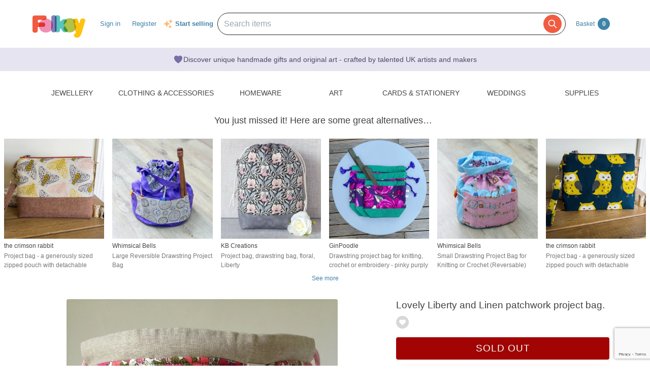

--- FILE ---
content_type: text/html; charset=utf-8
request_url: https://folksy.com/items/7502478-Lovely-Liberty-and-Linen-patchwork-project-bag-
body_size: 25267
content:
<!doctype html>
<!--[if IE 8 ]><html lang="en-UK" class="ie ie8"><![endif]-->
<!--[if IE 9 ]><html lang="en-UK" class="ie ie9"><![endif]-->
<!--[if (gt IE 9)|!(IE)]><!--><html lang="en-gb" dir="ltr"><!--<![endif]-->

  <head prefix="og: http://ogp.me/ns# fb: http://ogp.me/ns/fb# folksy-uk: http://ogp.me/ns/fb/folksy-uk#">

    <meta charset="utf-8">
<meta http-equiv="X-UA-Compatible" content="IE=edge,chrome=1">
<meta name="viewport" content="width=device-width,initial-scale=1">
<meta property="fb:app_id" content="129982690436006" />
<meta property="og:site_name" content="Folksy"/>
<meta property="og:locale" content="en_GB"/>

<meta name="author" content="Folksy" />
<meta data-folksy-app="A">

<meta name="description" content="Beautiful Liberty fabric and linen patchwork project bag.  This project bag has been made with love and care by me out of beautiful liberty fabric, Cotton fabric and linen.  It has a drawstring top and will easily fit a large shawl inside.  The bag fea...">
<meta name="keywords" content="folksy, craft, handmade, handcrafted, hand made, handmade gifts, handcrafted gifts, home made, homemade, crafts, crafting, artisan, art, artistry, british, british craft" >
<meta name="logged_in" content="false" >
<meta name="authenticity_token" content="401cf5e0f4ae015c1586d746db2c8decc9a988bd" value="401cf5e0f4ae015c1586d746db2c8decc9a988bd">
<meta name="favourites_check_url" content="https://folksy.com/me/favourite_items" >
<meta name="login-url" content="https://folksy.com/login">
<meta name="register-url" content="https://folksy.com/register">

    <meta id="data-ga-page-group-1" data-ga-page-group-1="Product">
    <meta id="data-ga-page-group-2" data-ga-page-group-2="Mooandmouse">
    <meta id="data-ga-page-group-3" data-ga-page-group-3="Homeware &gt; Craft room &amp; Workshop &gt; Knitting bags">
    <link rel="apple-touch-icon-precomposed" sizes="114x114" href="/apple-touch-icon-114x114-precomposed.png">
<link rel="apple-touch-icon-precomposed" sizes="72x72" href="/apple-touch-icon-72x72-precomposed.png">
<link rel="apple-touch-icon-precomposed" href="/apple-touch-icon-precomposed.png">


    <title>Lovely Liberty and Linen patchwork project bag. - Folksy</title>

    <link href="/stylesheets/style.css?1769055964" media="" rel="stylesheet" type="text/css" />

    <script type="text/javascript" src="//ajax.googleapis.com/ajax/libs/jquery/1.11.1/jquery.min.js"></script>
<script src="//ajax.googleapis.com/ajax/libs/jquery/1.7.2/jquery.min.js" type="text/javascript"></script>
<script src="/javascripts/jquery-ui-1.8.14.custom.min.js?1412676007" type="text/javascript"></script>
<script src="/javascripts/jquery.ui.totop.js?1412676007" type="text/javascript"></script>
<script src="/javascripts/hoverintent.min.js?1412676007" type="text/javascript"></script>
<script src="/javascripts/modal-popup.js?1413450395" type="text/javascript"></script>
<script src="/javascripts/login-to-favourite.js?1537405351" type="text/javascript"></script>
<script src="/javascripts/folksy-ui.js?1682349643" type="text/javascript"></script>
<script src="/javascripts/search-form.js?1412676007" type="text/javascript"></script>
<script src="/javascripts/bootstrap.min.js?1412676007" type="text/javascript"></script>
<script src="/javascripts/scrollable.js?1537405351" type="text/javascript"></script>
<script src="/javascripts/soft-scroll.js?1721728912" type="text/javascript"></script>

<!--[if lt IE 9]>
  <link href="/stylesheets/ie8.css?1412676007" media="screen" rel="stylesheet" type="text/css" />
  <script src="/javascripts/html5shiv.js?1412676007" type="text/javascript"></script>
<![endif]-->

<!--[if IE]>
  <script src="/javascripts/ie-js-fixes.js?1412676007" type="text/javascript"></script>
<![endif-->


    
  <meta property="og:title" content="Lovely Liberty and Linen patchwork project bag."/>
  <meta property="og:type" content="folksy-uk:item"/>
  <meta content="https://imagedelivery.net/0ObHXyjKhN5YJrtuYFSvjQ/i-883893d7-4e0f-4e75-bbd8-db872ad82d7c-Lovely-Liberty-and-Linen-patchwork-project-bag--Mooandmouse/shopitem" property="og:image" />
  <meta property="og:url" content="https://folksy.com/items/7502478-Lovely-Liberty-and-Linen-patchwork-project-bag-"/>
  <meta property="og:description" content="Beautiful Liberty fabric and linen patchwork project bag.  This project bag has been made with love and care by me out of beautiful liberty fabric, Cotton fabric and linen.  It has a drawstring top and will easily fit a large shawl inside.  The bag fea..." />
  <meta property="folksy-uk:price" content="£33.00" />
  <meta property="folksy-uk:shop" content="Mooandmouse" />
  <meta property="folksy-uk:designer" content="Emma Goodright " />

  <link rel="alternate" type="application/json+oembed"
        href="https://folksy.com/api/oembed?url=https%3A%2F%2Ffolksy.com%2Fitems%2F7502478-Lovely-Liberty-and-Linen-patchwork-project-bag-"
        title="Lovely Liberty and Linen patchwork project bag. oembed profile" />

  <link rel="preconnect" href="https://fonts.googleapis.com"> 
  <link rel="preconnect" href="https://fonts.gstatic.com" crossorigin> 
  <link href="https://fonts.googleapis.com/css2?family=Dancing+Script:wght@500&display=swap" rel="stylesheet">

  <script src="/javascripts/report-item.js?1413450395" type="text/javascript"></script>
  <script src="/javascripts/item.js?1769055964" type="text/javascript"></script>
  
  <link rel="canonical" href="https://folksy.com/items/7502478-Lovely-Liberty-and-Linen-patchwork-project-bag-" />
  <script type="text/javascript" src="/javascripts/pinterest.js"></script>

  
  

  <style type="text/css">
    .items-similar-to {
      margin-bottom: 16px;
    }
    .items-similar-to header {
      display: flex;
      flex-direction: row;
      justify-content: center;
      align-items: center;
      margin-bottom: 24px;
    }
    .items-similar-to header h2 {
      font-size: 1.5em;
      line-height: 1.3;
      margin-right: 8px;
      text-align: center;
    }
    .items-similar-to__list {
      display: flex;
      flex-direction: row;
      justify-content: center;
    }
    .items-similar-to__list div {
      width: 229px;
      margin: 0 8px 8px;
    }
    .items-similar-to__shop-title {
      color: #444;
      margin-bottom: 2px;
      max-height: 18px;
      overflow: hidden;
    }
    .items-similar-to__item-title {
      color: #777;
      margin-bottom: 0;
      max-height: 36px;
      overflow: hidden;
    }
    .items-similar-to__see-more {
      display: flex;
      flex-direction: row;
      justify-content: center;
    }
    @media (max-width: 950px) {
      .items-similar-to__shop-title {
        display: none;
      }
      .items-similar-to__item-title {
        max-height: 18px;
      }
    }
    @media (max-width: 768px) {
      .items-similar-to {
        margin-top: 16px;
      }
      .items-similar-to header {
        margin-bottom: 16px;
      }
      .items-similar-to__list {
        flex-wrap: wrap;
      }
      .items-similar-to__list div {
        box-sizing: border-box;
        width: 120px;
      }
    }
    @media (max-width: 420px) {
      .items-similar-to__list div {
        box-sizing: border-box;
        width: 100px;
      }
    }
  </style>
    <script src="/javascripts/copts/CoptsForm.js?1682349643" type="text/javascript"></script>
    <script src="/javascripts/copts/copts-init.js?1682349643" type="text/javascript"></script>
    <script src="/javascripts/stripe-quick-pay.js?1671440263" type="text/javascript"></script>
  

      
<!-- Google tag (gtag.js) -->
<script async src="https://www.googletagmanager.com/gtag/js?id=G-88RMJM2X2H"></script>
<script>
  window.dataLayer = window.dataLayer || [];
  function gtag(){dataLayer.push(arguments);}
  gtag('js', new Date());

  gtag('config', 'G-88RMJM2X2H'
      );
  gtag('config', 'UA-78622-7')
  gtag('set', { dimension1: 'Unknown' }); // this is driven by logic -- leave the logic as it is!

  function getSectionCategorySubcategoryPageGroupComponent ( name, index ) {
    var attrName, elem, attrValue;
    attrName = 'data-ga-page-group-' + index;
    elem = document.getElementById(attrName);
    if (elem) {
      if (elem.hasAttribute(attrName)) {
        attrValue = elem.getAttribute(attrName);
        name = name ? name + ' > ' + attrValue : attrValue;
      }
    }
    return name;
  };

  function setSectionCategorySubcategoryPageGroup () {
    var name = null;
    name = getSectionCategorySubcategoryPageGroupComponent(name, 1);
    if (name) {
      name = getSectionCategorySubcategoryPageGroupComponent(name, 2);
      name = getSectionCategorySubcategoryPageGroupComponent(name, 3);
      gtag('set', { content_group5: name });
    }
  };

  setSectionCategorySubcategoryPageGroup();

  
</script>


    <script type="text/javascript">
(function (f, b) { if (!b.__SV) { var e, g, i, h; window.mixpanel = b; b._i = []; b.init = function (e, f, c) { function g(a, d) { var b = d.split("."); 2 == b.length && ((a = a[b[0]]), (d = b[1])); a[d] = function () { a.push([d].concat(Array.prototype.slice.call(arguments, 0))); }; } var a = b; "undefined" !== typeof c ? (a = b[c] = []) : (c = "mixpanel"); a.people = a.people || []; a.toString = function (a) { var d = "mixpanel"; "mixpanel" !== c && (d += "." + c); a || (d += " (stub)"); return d; }; a.people.toString = function () { return a.toString(1) + ".people (stub)"; }; i = "disable time_event track track_pageview track_links track_forms track_with_groups add_group set_group remove_group register register_once alias unregister identify name_tag set_config reset opt_in_tracking opt_out_tracking has_opted_in_tracking has_opted_out_tracking clear_opt_in_out_tracking start_batch_senders people.set people.set_once people.unset people.increment people.append people.union people.track_charge people.clear_charges people.delete_user people.remove".split( " "); for (h = 0; h < i.length; h++) g(a, i[h]); var j = "set set_once union unset remove delete".split(" "); a.get_group = function () { function b(c) { d[c] = function () { call2_args = arguments; call2 = [c].concat(Array.prototype.slice.call(call2_args, 0)); a.push([e, call2]); }; } for ( var d = {}, e = ["get_group"].concat( Array.prototype.slice.call(arguments, 0)), c = 0; c < j.length; c++) b(j[c]); return d; }; b._i.push([e, f, c]); }; b.__SV = 1.2; e = f.createElement("script"); e.type = "text/javascript"; e.async = !0; e.src = "undefined" !== typeof MIXPANEL_CUSTOM_LIB_URL ? MIXPANEL_CUSTOM_LIB_URL : "file:" === f.location.protocol && "//cdn.mxpnl.com/libs/mixpanel-2-latest.min.js".match(/^\/\//) ? "https://cdn.mxpnl.com/libs/mixpanel-2-latest.min.js" : "//cdn.mxpnl.com/libs/mixpanel-2-latest.min.js"; g = f.getElementsByTagName("script")[0]; g.parentNode.insertBefore(e, g); } })(document, window.mixpanel || []);

var mixpanelDebug = false

var MIXPANEL_CUSTOM_LIB_URL = "https://https://tracking-proxy.folksy.com/lib.min.js";

mixpanel.init("3076378ebbe07a5b9cc54596778c7a08", {
  api_host: "https://tracking-proxy.folksy.com",
  debug: mixpanelDebug,
  persistence: "localStorage",
  ignore_dnt: true,
});

function debugLogEvent(userId, userData, name, data) {
  console.log('logEvent', {
    userId: userId,
    userData: userData,
    name: name,
    data: data,
  });
}

  function logMixpanelEvent(name, data) {
    mixpanel.people.set({
      accountType: "unregistered",
    });

    if (typeof data === 'undefined') {
      data = { "isAuthenticated": false };
    } else {
      data.isAuthenticated = false;
    }
    mixpanel.track(name, data)
  }

  function logEvent(name, data) {
    logMixpanelEvent(name, data)
    debugLogEvent('anon', {}, name, data);
  }

</script>

    <!-- Hotjar Tracking Code for https://folksy.com/ -->
<script>
  (function(h,o,t,j,a,r){
    h.hj=h.hj||function(){(h.hj.q=h.hj.q||[]).push(arguments)};
    h._hjSettings={hjid:3173891,hjsv:6};
    a=o.getElementsByTagName('head')[0];
    r=o.createElement('script');r.async=1;
    r.src=t+h._hjSettings.hjid+j+h._hjSettings.hjsv;
    a.appendChild(r);
  })(window,document,'https://static.hotjar.com/c/hotjar-','.js?sv=');
</script>

    <!-- Facebook Pixel Code -->
<script>
  !function(f,b,e,v,n,t,s)
  {if(f.fbq)return;n=f.fbq=function(){n.callMethod?
  n.callMethod.apply(n,arguments):n.queue.push(arguments)};
  if(!f._fbq)f._fbq=n;n.push=n;n.loaded=!0;n.version='2.0';
  n.queue=[];t=b.createElement(e);t.async=!0;
  t.src=v;s=b.getElementsByTagName(e)[0];
  s.parentNode.insertBefore(t,s)}(window, document,'script',
  'https://connect.facebook.net/en_US/fbevents.js');
  fbq('init', '464978727447371');
  fbq('track', 'PageView');
</script>
<noscript><img height="1" width="1" style="display:none"
  src="https://www.facebook.com/tr?id=464978727447371&ev=PageView&noscript=1"
/></noscript>
<!-- End Facebook Pixel Code -->

    <!-- Pinterest Tag -->
<script>
!function(e){if(!window.pintrk){window.pintrk = function () {
window.pintrk.queue.push(Array.prototype.slice.call(arguments))};var
  n=window.pintrk;n.queue=[],n.version="3.0";var
  t=document.createElement("script");t.async=!0,t.src=e;var
  r=document.getElementsByTagName("script")[0];
  r.parentNode.insertBefore(t,r)}}("https://s.pinimg.com/ct/core.js");
pintrk('load', '2612786959965');
pintrk('page');
</script>
<noscript>
<img height="1" width="1" style="display:none;" alt=""
  src="https://ct.pinterest.com/v3/?event=init&tid=2612786959965&noscript=1" />
</noscript>
<!-- end Pinterest Tag -->


    <script src="/javascripts/log-event-handler.js?1657676334" type="text/javascript"></script>
    <script src="/javascripts/dbl-click-protect.js?1657676334" type="text/javascript"></script>
  </head>
  <body class="item two-column">
        <div id="modal-dynamic"></div>
    
      

    

    <header id="banner" role="banner">
  <div class="container">
    <a href="/" class="not-christmas">
      <img alt="Folksy, Modern British Craft" src="/images/logos/banner.png?1412676007" />
    </a>


    <nav>
      <h2><a href="#">Menu</a></h2>
      <ul class="top-nav-global-header">
  <li class="alt2"><a href="/">Homepage</a></li>
  <li><a href="https://folksy.com/login?back=https%3A%2F%2Ffolksy.com%2Fitems%2F7502478-Lovely-Liberty-and-Linen-patchwork-project-bag-" data-role="signin">Sign in</a></li>
<li><a href="https://folksy.com/register" data-role="register" id="register">Register</a></li>

</ul>
<div class="start-selling">
<svg xmlns="http://www.w3.org/2000/svg" viewBox="0 0 24 24" fill="currentColor" class="sparkle-icon">
  <path fill-rule="evenodd" d="M9 4.5a.75.75 0 01.721.544l.813 2.846a3.75 3.75 0 002.576 2.576l2.846.813a.75.75 0 010 1.442l-2.846.813a3.75 3.75 0 00-2.576 2.576l-.813 2.846a.75.75 0 01-1.442 0l-.813-2.846a3.75 3.75 0 00-2.576-2.576l-2.846-.813a.75.75 0 010-1.442l2.846-.813A3.75 3.75 0 007.466 7.89l.813-2.846A.75.75 0 019 4.5zM18 1.5a.75.75 0 01.728.568l.258 1.036c.236.94.97 1.674 1.91 1.91l1.036.258a.75.75 0 010 1.456l-1.036.258c-.94.236-1.674.97-1.91 1.91l-.258 1.036a.75.75 0 01-1.456 0l-.258-1.036a2.625 2.625 0 00-1.91-1.91l-1.036-.258a.75.75 0 010-1.456l1.036-.258a2.625 2.625 0 001.91-1.91l.258-1.036A.75.75 0 0118 1.5zM16.5 15a.75.75 0 01.712.513l.394 1.183c.15.447.5.799.948.948l1.183.395a.75.75 0 010 1.422l-1.183.395c-.447.15-.799.5-.948.948l-.395 1.183a.75.75 0 01-1.422 0l-.395-1.183a1.5 1.5 0 00-.948-.948l-1.183-.395a.75.75 0 010-1.422l1.183-.395c.447-.15.799-.5.948-.948l.395-1.183A.75.75 0 0116.5 15z" clip-rule="evenodd"></path>
</svg>
  <a href="/selling">Start selling</a>
</div>


    </nav>
    

    <script src="/javascripts/mobile-navigation.js"></script>

    
<div class="prominent-search">
  <div class="prominent-search-wrapper">
    <input 
       type="text"
       id="prominent-search-input"
       class="prominent-search-input"
       placeholder="Search items"
       autocomplete="off"
     >
     <button type="button" class="prominent-search-button" aria-label="Search">
       <svg class="prominent-search-icon" fill="none" stroke="currentColor" viewBox="0 0 24 24" xmlns="http://www.w3.org/2000/svg">
         <path stroke-linecap="round" stroke-linejoin="round" stroke-width="2" d="M21 21l-6-6m2-5a7 7 0 11-14 0 7 7 0 0114 0z"></path>
       </svg>
     </button>
  </div>
</div>

    <div class="basket" data-role="basket-widget">
  <a href="/basket">Basket <strong>0</strong></a>
</div>



  </div>
</header>


    <div class="usp-banner">
  <div class="usp-banner-icon">
    <svg xmlns="http://www.w3.org/2000/svg" viewBox="0 0 24 24" fill="currentColor" class="usp-banner-heart" width="24px" height="24px"><path d="m11.645 20.91-.007-.003-.022-.012a15.247 15.247 0 0 1-.383-.218 25.18 25.18 0 0 1-4.244-3.17C4.688 15.36 2.25 12.174 2.25 8.25 2.25 5.322 4.714 3 7.688 3A5.5 5.5 0 0 1 12 5.052 5.5 5.5 0 0 1 16.313 3c2.973 0 5.437 2.322 5.437 5.25 0 3.925-2.438 7.111-4.739 9.256a25.175 25.175 0 0 1-4.244 3.17 15.247 15.247 0 0 1-.383.219l-.022.012-.007.004-.003.001a.752.752 0 0 1-.704 0l-.003-.001Z" /></svg>
  </div>
  <p class="usp-banner-text">
  Discover unique handmade gifts and original art - crafted by talented UK
  artists and makers
  </p>
</div>

    
    <main role="main">
      <div class="item-container">
        <div class="top-nav">
  <nav class="sections display-table" role="navigation">
    <span>
      <a href="#" class="toggle" title="Content collapsed: click to expand contents">Departments</a>
    </span>
    <ul>
      <li><a href="/" id="index">Home</a></li>
      
        
          <li><a href="/jewellery" aria-expanded="false" aria-haspopup="true" aria-label="Jewellery section. Click to visit or use arrow keys to enter and leave menu." aria-owns="menu-26" id="jewellery" role="button">Jewellery</a></li>
        
          <li><a href="/clothing-accessories" aria-expanded="false" aria-haspopup="true" aria-label="Clothing &amp; Accessories section. Click to visit or use arrow keys to enter and leave menu." aria-owns="menu-30" id="clothing-accessories" role="button">Clothing & Accessories</a></li>
        
          <li><a href="/home_garden" aria-expanded="false" aria-haspopup="true" aria-label="Homeware section. Click to visit or use arrow keys to enter and leave menu." aria-owns="menu-13" id="home_garden" role="button">Homeware</a></li>
        
          <li><a href="/art" aria-expanded="false" aria-haspopup="true" aria-label="Art section. Click to visit or use arrow keys to enter and leave menu." aria-owns="menu-34" id="art" role="button">Art</a></li>
        
          <li><a href="/cards-stationery" aria-expanded="false" aria-haspopup="true" aria-label="Cards &amp; Stationery section. Click to visit or use arrow keys to enter and leave menu." aria-owns="menu-38" id="cards-stationery" role="button">Cards & Stationery</a></li>
        
          <li><a href="/weddings" aria-expanded="false" aria-haspopup="true" aria-label="Weddings section. Click to visit or use arrow keys to enter and leave menu." aria-owns="menu-21" id="weddings" role="button">Weddings</a></li>
        
          <li><a href="/supplies" aria-expanded="false" aria-haspopup="true" aria-label="Supplies section. Click to visit or use arrow keys to enter and leave menu." aria-owns="menu-25" id="supplies" role="button">Supplies</a></li>
        
      
    </ul>
  </nav>
        <div class="menu jewellery" id="menu-26">
      <div class="content">

                                                  <nav>
            <h4>Other Jewellery</h4>
            <ul>
                              <li><a href="/jewellery/anklets">Anklets</a></li>
                              <li><a href="/jewellery/cuffs">Cuffs</a></li>
                              <li><a href="/jewellery/mens-jewellery">Men's Jewellery</a></li>
                          </ul>
          </nav>
        
                  <nav>
            <h4><a href="/jewellery/bracelets-bangles">Bracelets & Bangles</a></h4>
            <ul>
                              <li><a href="/jewellery/bracelets-bangles/acrylic">Acrylic</a></li>
                              <li><a href="/jewellery/bracelets-bangles/bracelets">All</a></li>
                              <li><a href="/jewellery/bracelets-bangles/beaded">Beaded</a></li>
                              <li><a href="/jewellery/bracelets-bangles/chain">Chain</a></li>
                              <li><a href="/jewellery/bracelets-bangles/charms">Charms</a></li>
                              <li><a href="/jewellery/bracelets-bangles/gold">Gold</a></li>
                              <li><a href="/jewellery/bracelets-bangles/leather-bracelets-cuffs">Leather</a></li>
                              <li><a href="/jewellery/bracelets-bangles/polymer-clay">Polymer Clay</a></li>
                              <li><a href="/jewellery/bracelets-bangles/seaglass-bracelets">Seaglass</a></li>
                              <li><a href="/jewellery/bracelets-bangles/sterling-silver">Sterling Silver</a></li>
                          </ul>
            <a href="/jewellery/bracelets-bangles">View all</a>
          </nav>
                  <nav>
            <h4><a href="/jewellery/brooches">Brooches</a></h4>
            <ul>
                              <li><a href="/jewellery/brooches/acrylic">Acrylic</a></li>
                              <li><a href="/jewellery/brooches/brooches">All</a></li>
                              <li><a href="/jewellery/brooches/copper">Copper</a></li>
                              <li><a href="/jewellery/brooches/enamel">Enamel</a></li>
                              <li><a href="/jewellery/brooches/gold">Gold</a></li>
                              <li><a href="/jewellery/brooches/leather-brooches">Leather</a></li>
                              <li><a href="/jewellery/brooches/personalised-brooches">Personalised</a></li>
                              <li><a href="/jewellery/brooches/ceramic">Porcelain and Ceramic</a></li>
                              <li><a href="/jewellery/brooches/resin">Resin</a></li>
                              <li><a href="/jewellery/brooches/sterling-silver">Sterling Silver</a></li>
                          </ul>
            <a href="/jewellery/brooches">View all</a>
          </nav>
                  <nav>
            <h4><a href="/jewellery/earrings">Earrings</a></h4>
            <ul>
                              <li><a href="/jewellery/earrings/acrylic">Acrylic</a></li>
                              <li><a href="/jewellery/earrings/earrings">All</a></li>
                              <li><a href="/jewellery/earrings/beadwork">Beadwork</a></li>
                              <li><a href="/jewellery/earrings/ceramic">Ceramic</a></li>
                              <li><a href="/jewellery/earrings/clip-on-earrings">Clip On Earrings</a></li>
                              <li><a href="/jewellery/earrings/dangle">Dangle</a></li>
                              <li><a href="/jewellery/earrings/gemstone-earrings">Gemstones</a></li>
                              <li><a href="/jewellery/earrings/glass">Glass</a></li>
                              <li><a href="/jewellery/earrings/gold">Gold</a></li>
                              <li><a href="/jewellery/earrings/hoop">Hoop</a></li>
                          </ul>
            <a href="/jewellery/earrings">View all</a>
          </nav>
                  <nav>
            <h4><a href="/jewellery/necklaces-pendants">Necklaces & Pendants</a></h4>
            <ul>
                              <li><a href="/jewellery/necklaces-pendants/acrylic">Acrylic</a></li>
                              <li><a href="/jewellery/necklaces-pendants/necklaces">All</a></li>
                              <li><a href="/jewellery/necklaces-pendants/beaded">Beaded</a></li>
                              <li><a href="/jewellery/necklaces-pendants/beadwork">Beadwork</a></li>
                              <li><a href="/jewellery/necklaces-pendants/chain">Chain</a></li>
                              <li><a href="/jewellery/necklaces-pendants/copper">Copper</a></li>
                              <li><a href="/jewellery/necklaces-pendants/enamel">Enamel</a></li>
                              <li><a href="/jewellery/necklaces-pendants/gemstone">Gemstone</a></li>
                              <li><a href="/jewellery/necklaces-pendants/personalised-necklaces">Personalised</a></li>
                              <li><a href="/jewellery/necklaces-pendants/seaglass-necklaces">Seaglass</a></li>
                          </ul>
            <a href="/jewellery/necklaces-pendants">View all</a>
          </nav>
                  <nav>
            <h4><a href="/jewellery/rings">Rings</a></h4>
            <ul>
                              <li><a href="/jewellery/rings/adjustable">Adjustable</a></li>
                              <li><a href="/jewellery/rings/rings">All</a></li>
                              <li><a href="/jewellery/rings/band">Band</a></li>
                              <li><a href="/jewellery/rings/copper-rings">Copper</a></li>
                              <li><a href="/jewellery/rings/personalised-rings">Personalised</a></li>
                              <li><a href="/jewellery/rings/seaglass-rings">Seaglass</a></li>
                              <li><a href="/jewellery/rings/sterling-silver">Sterling Silver</a></li>
                              <li><a href="/jewellery/rings/stone">Stone</a></li>
                              <li><a href="/jewellery/rings/Wrapped">Wrapped</a></li>
                          </ul>
            <a href="/jewellery/rings">View all</a>
          </nav>
                  <nav>
            <h4><a href="/jewellery/spiritual-jewellery">Spiritual Jewellery</a></h4>
            <ul>
                              <li><a href="/jewellery/spiritual-jewellery/memorial-jewellery">Memorial Jewellery</a></li>
                          </ul>
            <a href="/jewellery/spiritual-jewellery">View all</a>
          </nav>
              </div>
    </div>
      <div class="menu clothing-accessories" id="menu-30">
      <div class="content">

                                        
                  <nav>
            <h4><a href="/clothing-accessories/accessories">Accessories</a></h4>
            <ul>
                              <li><a href="/clothing-accessories/accessories/badges">Badges</a></li>
                              <li><a href="/clothing-accessories/accessories/bagcharms">Bag Charms</a></li>
                              <li><a href="/clothing-accessories/accessories/belts">Belts</a></li>
                              <li><a href="/clothing-accessories/accessories/corsages">Corsages</a></li>
                              <li><a href="/clothing-accessories/accessories/face-masks">Face Masks</a></li>
                              <li><a href="/clothing-accessories/accessories/fans">Fans</a></li>
                              <li><a href="/clothing-accessories/accessories/gloves">Gloves</a></li>
                              <li><a href="/clothing-accessories/accessories/guitar-straps">Guitar Straps</a></li>
                              <li><a href="/clothing-accessories/accessories/handkerchiefs">Handkerchiefs</a></li>
                              <li><a href="/clothing-accessories/accessories/hats">Hats</a></li>
                          </ul>
            <a href="/clothing-accessories/accessories">View all</a>
          </nav>
                  <nav>
            <h4><a href="/clothing-accessories/babies-children">Babies & Children</a></h4>
            <ul>
                              <li><a href="/clothing-accessories/babies-children/babygrows">Babygrows</a></li>
                              <li><a href="/clothing-accessories/babies-children/bags">Bags</a></li>
                              <li><a href="/clothing-accessories/babies-children/bibs-cloths">Bibs & Cloths</a></li>
                              <li><a href="/clothing-accessories/babies-children/booties">Booties</a></li>
                              <li><a href="/clothing-accessories/babies-children/cardigans">Cardigans</a></li>
                              <li><a href="/clothing-accessories/babies-children/cases">Cases</a></li>
                              <li><a href="/clothing-accessories/babies-children/coats">Coats</a></li>
                              <li><a href="/clothing-accessories/babies-children/costumes">Costumes</a></li>
                              <li><a href="/clothing-accessories/babies-children/dresses">Dresses</a></li>
                              <li><a href="/clothing-accessories/babies-children/gloves-scarves">Gloves & Scarves</a></li>
                          </ul>
            <a href="/clothing-accessories/babies-children">View all</a>
          </nav>
                  <nav>
            <h4><a href="/clothing-accessories/clothing-shoes">Clothing & Shoes</a></h4>
            <ul>
                              <li><a href="/clothing-accessories/clothing-shoes/blouses">Blouses</a></li>
                              <li><a href="/clothing-accessories/clothing-shoes/cardigans">Cardigans</a></li>
                              <li><a href="/clothing-accessories/clothing-shoes/costumes">Costumes</a></li>
                              <li><a href="/clothing-accessories/clothing-shoes/dresses">Dresses</a></li>
                              <li><a href="/clothing-accessories/clothing-shoes/jackets">Jackets</a></li>
                              <li><a href="/clothing-accessories/clothing-shoes/jumpers">Jumpers</a></li>
                              <li><a href="/clothing-accessories/clothing-shoes/ponchos">Ponchos</a></li>
                              <li><a href="/clothing-accessories/clothing-shoes/pyjamas">Pyjamas & Robes</a></li>
                              <li><a href="/clothing-accessories/clothing-shoes/shawls-wraps">Shawls & Wraps</a></li>
                              <li><a href="/clothing-accessories/clothing-shoes/shirts">Shirts</a></li>
                          </ul>
            <a href="/clothing-accessories/clothing-shoes">View all</a>
          </nav>
                  <nav>
            <h4><a href="/clothing-accessories/hair-accessories">Hair Accessories</a></h4>
            <ul>
                              <li><a href="/clothing-accessories/hair-accessories/bobbypins">Bobby Pins</a></li>
                              <li><a href="/clothing-accessories/hair-accessories/ear-warmers">Ear Warmers</a></li>
                              <li><a href="/clothing-accessories/hair-accessories/everything-else">Everything Else</a></li>
                              <li><a href="/clothing-accessories/hair-accessories/fascinators">Fascinators</a></li>
                              <li><a href="/clothing-accessories/hair-accessories/hair-bands">Hair Bands</a></li>
                              <li><a href="/clothing-accessories/hair-accessories/hair-clips">Hair Clips</a></li>
                              <li><a href="/clothing-accessories/hair-accessories/hair-combs">Hair Combs</a></li>
                          </ul>
            <a href="/clothing-accessories/hair-accessories">View all</a>
          </nav>
                  <nav>
            <h4><a href="/clothing-accessories/lingerie">Lingerie</a></h4>
            <ul>
                              <li><a href="/clothing-accessories/lingerie/bras">Bras</a></li>
                              <li><a href="/clothing-accessories/lingerie/corsets">Corsets</a></li>
                              <li><a href="/clothing-accessories/lingerie/everything-else">Everything Else</a></li>
                              <li><a href="/clothing-accessories/lingerie/knickers">Knickers</a></li>
                              <li><a href="/clothing-accessories/lingerie/petticoats">Petticoats</a></li>
                          </ul>
            <a href="/clothing-accessories/lingerie">View all</a>
          </nav>
                  <nav>
            <h4><a href="/clothing-accessories/sleeves-bags">Sleeves & Bags</a></h4>
            <ul>
                              <li><a href="/clothing-accessories/sleeves-bags/clutch-bags">Clutch Bags</a></li>
                              <li><a href="/clothing-accessories/sleeves-bags/crossbody-bags">Crossbody Bags</a></li>
                              <li><a href="/clothing-accessories/sleeves-bags/drawstring-bags">Drawstring Bags</a></li>
                              <li><a href="/clothing-accessories/sleeves-bags/glasses-cases">Glasses Cases</a></li>
                              <li><a href="/clothing-accessories/sleeves-bags/handbags">Handbags</a></li>
                              <li><a href="/clothing-accessories/sleeves-bags/ipad-tablet-sleeves">iPad & Tablet Sleeves</a></li>
                              <li><a href="/clothing-accessories/sleeves-bags/iphone-mobile-sleeves">iPhone & Mobile Sleeves</a></li>
                              <li><a href="/clothing-accessories/sleeves-bags/kindle-cases">Kindle Cases</a></li>
                              <li><a href="/clothing-accessories/sleeves-bags/laptop-sleeves">Laptop Sleeves</a></li>
                              <li><a href="/clothing-accessories/sleeves-bags/make-up-bags">Make Up Bags</a></li>
                          </ul>
            <a href="/clothing-accessories/sleeves-bags">View all</a>
          </nav>
              </div>
    </div>
      <div class="menu home_garden" id="menu-13">
      <div class="content">

                                                  <nav>
            <h4>Rooms and Things</h4>
            <ul>
                              <li><a href="/home_garden/bath_beauty">Bath & Beauty</a></li>
                              <li><a href="/home_garden/bedroom_bathroom">Bedroom & Bathroom</a></li>
                              <li><a href="/home_garden/christmas">Christmas</a></li>
                              <li><a href="/home_garden/craft_room_workshop">Craft room & Workshop</a></li>
                              <li><a href="/home_garden/games_activities">Games & Activities</a></li>
                              <li><a href="/home_garden/homemade_food">Homemade Food</a></li>
                              <li><a href="/home_garden/laundry_storage">Laundry & Storage</a></li>
                              <li><a href="/home_garden/nursery_bedroom">Nursery & Playroom</a></li>
                              <li><a href="/home_garden/office_stationery">Office</a></li>
                              <li><a href="/home_garden/spirituality-and-religion">Spirituality & Religion</a></li>
                          </ul>
          </nav>
        
                  <nav>
            <h4><a href="/home_garden/books">Books</a></h4>
            <ul>
                              <li><a href="/home_garden/books/books">Books</a></li>
                              <li><a href="/home_garden/books/hand-bound-books">Hand-bound books</a></li>
                          </ul>
            <a href="/home_garden/books">View all</a>
          </nav>
                  <nav>
            <h4><a href="/home_garden/decorations_furniture">Home Decorations</a></h4>
            <ul>
                              <li><a href="/home_garden/decorations_furniture/baskets">Baskets</a></li>
                              <li><a href="/home_garden/decorations_furniture/blankets">Blankets - patchwork quilts and crochet blankets</a></li>
                              <li><a href="/home_garden/decorations_furniture/bookends">Bookends</a></li>
                              <li><a href="/home_garden/decorations_furniture/bunting">Bunting</a></li>
                              <li><a href="/home_garden/decorations_furniture/candle_holders">Candle holders</a></li>
                              <li><a href="/home_garden/decorations_furniture/candles">Candles</a></li>
                              <li><a href="/home_garden/decorations_furniture/clocks">Clocks</a></li>
                              <li><a href="/home_garden/decorations_furniture/cushions">Cushions</a></li>
                              <li><a href="/home_garden/decorations_furniture/decorative_dishes">Decorative dishes</a></li>
                              <li><a href="/home_garden/decorations_furniture/decorative-tiles">Decorative Tiles</a></li>
                          </ul>
            <a href="/home_garden/decorations_furniture">View all</a>
          </nav>
                  <nav>
            <h4><a href="/home_garden/dolls_collectables">Dolls & Collectables</a></h4>
            <ul>
                              <li><a href="/home_garden/dolls_collectables/animals">Animal Dolls</a></li>
                              <li><a href="/home_garden/dolls_collectables/doll_accessories">Doll Clothes and Accessories</a></li>
                              <li><a href="/home_garden/dolls_collectables/Dolls-House-Miniatures">Dolls House Miniatures</a></li>
                              <li><a href="/home_garden/dolls_collectables/dolls">Handmade Dolls</a></li>
                              <li><a href="/home_garden/dolls_collectables/puppets">Puppets</a></li>
                              <li><a href="/home_garden/dolls_collectables/sock_animals">Sock Monkeys</a></li>
                              <li><a href="/home_garden/dolls_collectables/teddy_bears">Teddy bears</a></li>
                          </ul>
            <a href="/home_garden/dolls_collectables">View all</a>
          </nav>
                  <nav>
            <h4><a href="/home_garden/furniture">Furniture</a></h4>
            <ul>
                              <li><a href="/home_garden/furniture/bookcases">Bookcases & Cabinets</a></li>
                              <li><a href="/home_garden/furniture/chairs">Chairs</a></li>
                              <li><a href="/home_garden/furniture/rails_hooks">Coat hooks, coat pegs and rails</a></li>
                              <li><a href="/home_garden/furniture/crochet-pouffes">Crochet Pouffes and Ottomans</a></li>
                              <li><a href="/home_garden/furniture/drawers">Drawers</a></li>
                              <li><a href="/home_garden/furniture/shelves">Handmade Shelves</a></li>
                              <li><a href="/home_garden/furniture/tables">Handmade Tables</a></li>
                              <li><a href="/home_garden/furniture/stools">Stools</a></li>
                              <li><a href="/home_garden/furniture/storage">Storage ideas</a></li>
                          </ul>
            <a href="/home_garden/furniture">View all</a>
          </nav>
                  <nav>
            <h4><a href="/home_garden/garden_pets">Garden & Pets</a></h4>
            <ul>
                              <li><a href="/home_garden/garden_pets/wildlife_feeders">Bird feeders and bird baths</a></li>
                              <li><a href="/home_garden/garden_pets/wildlife_houses">Bug hotels and bird houses</a></li>
                              <li><a href="/home_garden/garden_pets/planters_pots">Ceramic planters, garden pots and hanging planters</a></li>
                              <li><a href="/home_garden/garden_pets/cat_collars">Cool cat collars</a></li>
                              <li><a href="/home_garden/garden_pets/dog-bandanas">Dog bandanas</a></li>
                              <li><a href="/home_garden/garden_pets/dog_coats">Dog coats</a></li>
                              <li><a href="/home_garden/garden_pets/leads">Dog leads</a></li>
                              <li><a href="/home_garden/garden_pets/dog-snoods">Dog Snoods</a></li>
                              <li><a href="/home_garden/garden_pets/dog_collars">Handmade Dog collars</a></li>
                              <li><a href="/home_garden/garden_pets/garden_furniture">Handmade Garden furniture</a></li>
                          </ul>
            <a href="/home_garden/garden_pets">View all</a>
          </nav>
                  <nav>
            <h4><a href="/home_garden/gift-sets">Gifts Sets & Letterbox Gifts</a></h4>
            <ul>
                              <li><a href="/home_garden/gift-sets/gift-sets">Gift Sets</a></li>
                              <li><a href="/home_garden/gift-sets/letterbox-gifts">Letterbox Gifts</a></li>
                          </ul>
            <a href="/home_garden/gift-sets">View all</a>
          </nav>
                  <nav>
            <h4><a href="/home_garden/kitchen_dining">Kitchen & Dining</a></h4>
            <ul>
                              <li><a href="/home_garden/kitchen_dining/aprons">Aprons</a></li>
                              <li><a href="/home_garden/kitchen_dining/bowls">Bowls</a></li>
                              <li><a href="/home_garden/kitchen_dining/cake_stands">Cake stands</a></li>
                              <li><a href="/home_garden/kitchen_dining/jugs">Ceramic Jugs</a></li>
                              <li><a href="/home_garden/kitchen_dining/chopping-boards">Chopping Boards</a></li>
                              <li><a href="/home_garden/kitchen_dining/coasters">Coasters</a></li>
                              <li><a href="/home_garden/kitchen_dining/cookware">Cookware</a></li>
                              <li><a href="/home_garden/kitchen_dining/tea_cosies">Cosies</a></li>
                              <li><a href="/home_garden/kitchen_dining/cups_mugs">Cups & mugs</a></li>
                              <li><a href="/home_garden/kitchen_dining/dishcloths">Dishcloths</a></li>
                          </ul>
            <a href="/home_garden/kitchen_dining">View all</a>
          </nav>
              </div>
    </div>
      <div class="menu art" id="menu-34">
      <div class="content">

                                                  <nav>
            <h4>Other Art</h4>
            <ul>
                              <li><a href="/art/aceos">ACEOs</a></li>
                              <li><a href="/art/collage-art">Collage</a></li>
                              <li><a href="/art/mixed-media">Mixed Media</a></li>
                              <li><a href="/art/papercut-art">Papercut Art</a></li>
                              <li><a href="/art/pebble-art">Pebble, Sea Glass and Shell Art</a></li>
                              <li><a href="/art/personalised-prints">Personalised Prints</a></li>
                              <li><a href="/art/prints-digital-art">Prints & Digital Art</a></li>
                              <li><a href="/art/quilled-art">Quilled Art</a></li>
                              <li><a href="/art/textile-art">Textile Art</a></li>
                          </ul>
          </nav>
        
                  <nav>
            <h4><a href="/art/drawing-illustration">Drawing & Illustration</a></h4>
            <ul>
                              <li><a href="/art/drawing-illustration/all">All</a></li>
                              <li><a href="/art/drawing-illustration/animals">Animals</a></li>
                              <li><a href="/art/drawing-illustration/people">People</a></li>
                              <li><a href="/art/drawing-illustration/personalised-drawings">Personalised</a></li>
                          </ul>
            <a href="/art/drawing-illustration">View all</a>
          </nav>
                  <nav>
            <h4><a href="/art/glass-art">Glass Art</a></h4>
            <ul>
                              <li><a href="/art/glass-art/3D-glass-art">3D</a></li>
                              <li><a href="/art/glass-art/seaglass">Seaglass </a></li>
                          </ul>
            <a href="/art/glass-art">View all</a>
          </nav>
                  <nav>
            <h4><a href="/art/paintings">Paintings</a></h4>
            <ul>
                              <li><a href="/art/paintings/acrylic">Acrylic</a></li>
                              <li><a href="/art/paintings/all">All</a></li>
                              <li><a href="/art/paintings/animals">Animals</a></li>
                              <li><a href="/art/paintings/flowers">Flowers</a></li>
                              <li><a href="/art/paintings/personalised-paintings">Personalised Paintings</a></li>
                              <li><a href="/art/paintings/views">Views</a></li>
                              <li><a href="/art/paintings/watercolour">Watercolour</a></li>
                          </ul>
            <a href="/art/paintings">View all</a>
          </nav>
                  <nav>
            <h4><a href="/art/photography">Photography</a></h4>
            <ul>
                              <li><a href="/art/photography/all">All</a></li>
                              <li><a href="/art/photography/flowers">Flowers</a></li>
                              <li><a href="/art/photography/still-life">Still Life</a></li>
                              <li><a href="/art/photography/views">Views</a></li>
                          </ul>
            <a href="/art/photography">View all</a>
          </nav>
                  <nav>
            <h4><a href="/art/printmaking">Printmaking</a></h4>
            <ul>
                              <li><a href="/art/printmaking/block-prints">Block Prints</a></li>
                              <li><a href="/art/printmaking/collagraph_prints">Collagraph Prints</a></li>
                              <li><a href="/art/printmaking/cyanotype_prints">Cyanotype Prints </a></li>
                              <li><a href="/art/printmaking/drypoint_prints">Drypoint Prints</a></li>
                              <li><a href="/art/printmaking/etchings">Etchings</a></li>
                              <li><a href="/art/printmaking/gocco_prints">Gocco Prints</a></li>
                              <li><a href="/art/printmaking/letterpress_prints">Letterpress Prints</a></li>
                              <li><a href="/art/printmaking/lino_prints">Lino Prints</a></li>
                              <li><a href="/art/printmaking/lithograph_prints">Lithographs</a></li>
                              <li><a href="/art/printmaking/mezzotint_prints">Mezzotint Prints</a></li>
                          </ul>
            <a href="/art/printmaking">View all</a>
          </nav>
                  <nav>
            <h4><a href="/art/sculpture-ceramics">Sculpture & Ceramics</a></h4>
            <ul>
                              <li><a href="/art/sculpture-ceramics/abstract">Abstract</a></li>
                              <li><a href="/art/sculpture-ceramics/animal">Animal</a></li>
                              <li><a href="/art/sculpture-ceramics/ceramics-pottery">Ceramics & Pottery</a></li>
                              <li><a href="/art/sculpture-ceramics/mosaics">Mosaics</a></li>
                              <li><a href="/art/sculpture-ceramics/other-sculpture">Other Sculpture</a></li>
                              <li><a href="/art/sculpture-ceramics/people">People</a></li>
                          </ul>
            <a href="/art/sculpture-ceramics">View all</a>
          </nav>
                  <nav>
            <h4><a href="/art/wood-art">Wood Art</a></h4>
            <ul>
                              <li><a href="/art/wood-art/figurative-wood-art">Figurative</a></li>
                          </ul>
            <a href="/art/wood-art">View all</a>
          </nav>
              </div>
    </div>
      <div class="menu cards-stationery" id="menu-38">
      <div class="content">

                                          <nav class="promoted">
            <h4>Folksy Highlights</h4>
            <ul>
                              <li><a href="/themes/handmadewedding">Handmade Wedding</a></li>
                              <li><a href="/themes/gifts_for_crafters">Gifts For Crafters</a></li>
                              <li><a href="/themes/gifts-for-cyclists">Gifts for Cyclists</a></li>
                              <li><a href="/themes/anniversary-cards">Anniversary Cards</a></li>
                          </ul>
          </nav>
                
                  <nav>
            <h4><a href="/cards-stationery/cards">Cards</a></h4>
            <ul>
                              <li><a href="/cards-stationery/cards/age-cards">Age Cards</a></li>
                              <li><a href="/cards-stationery/cards/anniversary">Anniversary</a></li>
                              <li><a href="/cards-stationery/cards/birthday">Birthday</a></li>
                              <li><a href="/cards-stationery/cards/blank">Blank</a></li>
                              <li><a href="/cards-stationery/cards/christmas">Christmas</a></li>
                              <li><a href="/cards-stationery/cards/congratulations">Congratulations</a></li>
                              <li><a href="/cards-stationery/cards/engagement">Engagement</a></li>
                              <li><a href="/cards-stationery/cards/funny-birthday-cards">Funny Birthday Cards</a></li>
                              <li><a href="/cards-stationery/cards/get_well">Get Well</a></li>
                              <li><a href="/cards-stationery/cards/hand-painted-cards">Hand-Painted Cards</a></li>
                          </ul>
            <a href="/cards-stationery/cards">View all</a>
          </nav>
                  <nav>
            <h4><a href="/cards-stationery/gift-vouchers">Gift Vouchers</a></h4>
            <ul>
                              <li><a href="/cards-stationery/gift-vouchers/gift-voucher-wallets">Gift Voucher Wallets and Cards</a></li>
                          </ul>
            <a href="/cards-stationery/gift-vouchers">View all</a>
          </nav>
                  <nav>
            <h4><a href="/cards-stationery/gift-wrap--tags-bags">Gift Wrap, Tags & Bags</a></h4>
            <ul>
                              <li><a href="/cards-stationery/gift-wrap--tags-bags/gift-bags">Gift Bags</a></li>
                              <li><a href="/cards-stationery/gift-wrap--tags-bags/gift-boxes">Gift Boxes</a></li>
                              <li><a href="/cards-stationery/gift-wrap--tags-bags/gift_tags">Gift Tags</a></li>
                              <li><a href="/cards-stationery/gift-wrap--tags-bags/gift_wrap">Gift Wrap</a></li>
                              <li><a href="/cards-stationery/gift-wrap--tags-bags/party-bags">Party Bags</a></li>
                          </ul>
            <a href="/cards-stationery/gift-wrap--tags-bags">View all</a>
          </nav>
                  <nav>
            <h4><a href="/cards-stationery/notebooks-scrapbooks">Notebooks & Scrapbooks</a></h4>
            <ul>
                              <li><a href="/cards-stationery/notebooks-scrapbooks/notebooks-notepads">Notebooks & Notepads</a></li>
                              <li><a href="/cards-stationery/notebooks-scrapbooks/scrapbook-albums">Scrapbook Albums</a></li>
                              <li><a href="/cards-stationery/notebooks-scrapbooks/sketchbooks">Sketchbooks</a></li>
                          </ul>
            <a href="/cards-stationery/notebooks-scrapbooks">View all</a>
          </nav>
                  <nav>
            <h4><a href="/cards-stationery/stationery-bookmarks">Stationery & Bookmarks</a></h4>
            <ul>
                              <li><a href="/cards-stationery/stationery-bookmarks/bookmarks">Bookmarks</a></li>
                              <li><a href="/cards-stationery/stationery-bookmarks/calendars">Calendars</a></li>
                              <li><a href="/cards-stationery/stationery-bookmarks/christenings">Christenings</a></li>
                              <li><a href="/cards-stationery/stationery-bookmarks/comics-zines">Comics & Zines</a></li>
                              <li><a href="/cards-stationery/stationery-bookmarks/diaries">Diaries</a></li>
                              <li><a href="/cards-stationery/stationery-bookmarks/envelopes">Envelopes</a></li>
                              <li><a href="/cards-stationery/stationery-bookmarks/stickers">Illustrated Stickers</a></li>
                              <li><a href="/cards-stationery/stationery-bookmarks/invitations">Invitations</a></li>
                              <li><a href="/cards-stationery/stationery-bookmarks/journals">Journals</a></li>
                              <li><a href="/cards-stationery/stationery-bookmarks/memo_notice_boards">Memo & Notice Boards</a></li>
                          </ul>
            <a href="/cards-stationery/stationery-bookmarks">View all</a>
          </nav>
              </div>
    </div>
      <div class="menu weddings" id="menu-21">
      <div class="content">

                                          <nav class="promoted">
            <h4>Folksy Highlights</h4>
            <ul>
                              <li><a href="/themes/handmadewedding">Handmade Wedding</a></li>
                              <li><a href="/themes/spring-wedding">Spring Wedding</a></li>
                              <li><a href="/themes/best-anniversary-gifts">Anniversary Gifts</a></li>
                              <li><a href="/themes/handmade-wedding-bridal-jewellery">Bridal Style</a></li>
                              <li><a href="/themes/bridesmaid-gifts">Bridesmaid Gifts </a></li>
                              <li><a href="/themes/wedding-gifts">Wedding Gifts and Cards</a></li>
                              <li><a href="/themes/something-blue">Something Blue</a></li>
                              <li><a href="/themes/alternative-wedding-rings">Alternative Wedding Rings</a></li>
                          </ul>
          </nav>
                
                  <nav>
            <h4><a href="/weddings/clothes_shoes">Clothing</a></h4>
            <ul>
                              <li><a href="/weddings/clothes_shoes/dresses">Dresses</a></li>
                              <li><a href="/weddings/clothes_shoes/garters">Garters</a></li>
                          </ul>
            <a href="/weddings/clothes_shoes">View all</a>
          </nav>
                  <nav>
            <h4><a href="/weddings/hats_hair_accessories">Hats & Hair accessories</a></h4>
            <ul>
                              <li><a href="/weddings/hats_hair_accessories/bobbypins">Bobby Pins</a></li>
                              <li><a href="/weddings/hats_hair_accessories/fascinators">Fascinators</a></li>
                              <li><a href="/weddings/hats_hair_accessories/haircombs">Hair Combs</a></li>
                              <li><a href="/weddings/hats_hair_accessories/hats">Hats</a></li>
                              <li><a href="/weddings/hats_hair_accessories/head_pieces">Head pieces</a></li>
                              <li><a href="/weddings/hats_hair_accessories/tiaras">Tiaras</a></li>
                              <li><a href="/weddings/hats_hair_accessories/veils">Veils</a></li>
                          </ul>
            <a href="/weddings/hats_hair_accessories">View all</a>
          </nav>
                  <nav>
            <h4><a href="/weddings/jewellery">Jewellery</a></h4>
            <ul>
                              <li><a href="/weddings/jewellery/bracelets">Bracelets</a></li>
                              <li><a href="/weddings/jewellery/earrings">Earrings</a></li>
                              <li><a href="/weddings/jewellery/necklaces">Necklaces</a></li>
                              <li><a href="/weddings/jewellery/weddingrings">Rings</a></li>
                          </ul>
            <a href="/weddings/jewellery">View all</a>
          </nav>
                  <nav>
            <h4><a href="/weddings/stationery-accessories">Stationery & Accessories</a></h4>
            <ul>
                              <li><a href="/weddings/stationery-accessories/bouquets">Bouquets</a></li>
                              <li><a href="/weddings/stationery-accessories/cake_toppers">Cake toppers</a></li>
                              <li><a href="/weddings/stationery-accessories/favours">Favours</a></li>
                              <li><a href="/weddings/stationery-accessories/guest_books">Guest books</a></li>
                              <li><a href="/weddings/stationery-accessories/invitations">Invitations</a></li>
                              <li><a href="/weddings/stationery-accessories/menus">Menus & Orders of service</a></li>
                              <li><a href="/weddings/stationery-accessories/photo_albums">Photo albums</a></li>
                              <li><a href="/weddings/stationery-accessories/place_cards">Place cards</a></li>
                              <li><a href="/weddings/stationery-accessories/save_the_date_cards">Save the date cards</a></li>
                              <li><a href="/weddings/stationery-accessories/table_numbers">Table numbers</a></li>
                          </ul>
            <a href="/weddings/stationery-accessories">View all</a>
          </nav>
                  <nav>
            <h4><a href="/weddings/wedding-thank-you-gifts">Wedding Thank You Gifts</a></h4>
            <ul>
                              <li><a href="/weddings/wedding-thank-you-gifts/best-man-gifts">Best Man & Usher Gifts</a></li>
                              <li><a href="/weddings/wedding-thank-you-gifts/bridesmaid-cards">Bridesmaid Cards</a></li>
                              <li><a href="/weddings/wedding-thank-you-gifts/bridesmaid-gifts">Bridesmaid Gifts</a></li>
                              <li><a href="/weddings/wedding-thank-you-gifts/mother-of-bride-gifts">Mother of the Bride gifts</a></li>
                              <li><a href="/weddings/wedding-thank-you-gifts/other-thank-you-gifts">Other Thank You Gifts</a></li>
                              <li><a href="/weddings/wedding-thank-you-gifts/wedding-thank-you-cards">Wedding Thank You Cards</a></li>
                          </ul>
            <a href="/weddings/wedding-thank-you-gifts">View all</a>
          </nav>
              </div>
    </div>
      <div class="menu supplies" id="menu-25">
      <div class="content">

                                          <nav class="promoted">
            <h4>Folksy Highlights</h4>
            <ul>
                              <li><a href="/themes/gifts_for_crafters">Gifts For Crafters</a></li>
                              <li><a href="/themes/handmadewedding">Handmade Wedding</a></li>
                              <li><a href="/themes/sewing-gifts-and-sewing-supplies">Gifts for Sewers & Stitchers</a></li>
                              <li><a href="/themes/craft-kits-patterns-supplies">Handmade supplies, patterns & craft kits</a></li>
                          </ul>
          </nav>
                
                  <nav>
            <h4><a href="/supplies/commercial">Commercial Craft Supplies</a></h4>
            <ul>
                              <li><a href="/supplies/commercial/beads">Beads</a></li>
                              <li><a href="/supplies/commercial/buckles_fastenings">Buckles & Fastenings</a></li>
                              <li><a href="/supplies/commercial/buttons">Buttons</a></li>
                              <li><a href="/supplies/commercial/charms">Charms</a></li>
                              <li><a href="/supplies/commercial/fabric">Fabric</a></li>
                              <li><a href="/supplies/commercial/felt">Felt</a></li>
                              <li><a href="/supplies/commercial/fibres">Fibres</a></li>
                              <li><a href="/supplies/commercial/gemstones">Gemstones</a></li>
                              <li><a href="/supplies/commercial/haberdashery">Haberdashery</a></li>
                              <li><a href="/supplies/commercial/jewellery_findings">Jewellery findings</a></li>
                          </ul>
            <a href="/supplies/commercial">View all</a>
          </nav>
                  <nav>
            <h4><a href="/supplies/design_services">Design & Seller Services</a></h4>
            <ul>
                              <li><a href="/supplies/design_services/banners">Banners</a></li>
                              <li><a href="/supplies/design_services/logos_avatars">Logos & avatars</a></li>
                              <li><a href="/supplies/design_services/printed_material">Printed material</a></li>
                              <li><a href="/supplies/design_services/product-photography">Product Photography</a></li>
                          </ul>
            <a href="/supplies/design_services">View all</a>
          </nav>
                  <nav>
            <h4><a href="/supplies/handmade">Handmade Craft Supplies</a></h4>
            <ul>
                              <li><a href="/supplies/handmade/Appliques">Appliqués</a></li>
                              <li><a href="/supplies/handmade/beads">Beads</a></li>
                              <li><a href="/supplies/handmade/buckles_fastenings">Buckles & Fastenings</a></li>
                              <li><a href="/supplies/handmade/buttons">Buttons</a></li>
                              <li><a href="/supplies/handmade/charms">Charms</a></li>
                              <li><a href="/supplies/handmade/crochet-supplies">Crochet Supplies</a></li>
                              <li><a href="/supplies/handmade/fabric">Fabric</a></li>
                              <li><a href="/supplies/handmade/felt">Felt</a></li>
                              <li><a href="/supplies/handmade/fibres">Fibres</a></li>
                              <li><a href="/supplies/handmade/handmade-pens">Handmade Pens</a></li>
                          </ul>
            <a href="/supplies/handmade">View all</a>
          </nav>
              </div>
    </div>
  
</div>

  <a href="https://folksy.com/gift-guides" class="gg-link-desk" data-role="Gift Guides Link">    Check our curated gift guides
  </a>
        
        
        
        
























  
<div class="items-similar-to">
  <header>
    <h2>You just missed it! Here are some great alternatives…</h2>
  </header>
  <div class="items-similar-to__list">
          <div>
        <a href="/items/7424316-project-bag---a-generously-sized-zipped-pouch-with-detachable-wristlet" data-log-event-action="click" data-log-event-key00="origItemId" data-log-event-key01="targetItemId" data-log-event-key02="targetItemUrl" data-log-event-key03="abTest" data-log-event-key04="abTestVariant" data-log-event-name="item similar to clicked" data-log-event-value-type00="number" data-log-event-value-type01="number" data-log-event-value-type02="string" data-log-event-value-type03="string" data-log-event-value-type04="string" data-log-event-value00="7502478" data-log-event-value01="70236975582220" data-log-event-value02="https://folksy.com/items/7424316?description=The+bag+is+made+with+a+beautiful+cotton+print+called+%27Bees%27%2C+which+is+part+of+the+Magic+Forest+collection+by+Sarah+Watts+for+Cotton+and+Steel.+I%27ve+partnered+it+with+a+metallic+copper+and+gold+Essex+Linen+by+Robert+Kaufman%2C+which+is+super+sparkly+%28you+can+see+this+best+in+the+last+photo%29.+I+then+add+a+layer+of+interfacing+to+the+whole%2C+before+adding+a+layer+of+fleece+for+a+soft+squishiness.+The+bag+is+lined+with+a+toning+pale+pink+coloured+cotton%2C+which+has+a+slip+pocket+added.+Everything+is+then+stitched+together+with+a+good+quality+YKK+zip+and+top+stitched+for+a+tidy+finish.+The+final+touch+is+adding+a+removable+wristlet+strap+using+a+simple+keychain+loop+and+clasp.%0D%0A%0D%0AThe+bag+stands+7.75+inches+19.5cm+tall+and+is+9.5+inches+24cm+wide+at+the+widest+point.+The+depth+measured+across+the+bottom+is+3.5+inches+8.25cm.+I%27ve+included+a+picture+of+the+bag+with+a+skein+of+shawl+yarn%2C+to+give+an+idea+of+scale.%0D%0A%0D%0AIf+you+prefer+your+bag+to+open+up+wide+and+don%27t+mind+a+small+gap+at+the+end+of+the+zip%2C+let+me+know+when+ordering+and+I%27ll+install+the+zip+slightly+differently+when+making+your+bag+to+enable+this.%0D%0A%0D%0AIf+you%27re+looking+for+a+particular+colour+scheme+or+theme+for+your+project+bag%2C+please+get+in+touch+via+convo+or+a+custom+order+request+and+I%27ll+let+you+know+what+I+can+do.++The+last+photo+shows+how+this+bag+looks+with+a+shoulder+strap+as+an+alternative+to+the+wristlet%2C+which+is+another+option+available+-+just+message+me+to+discuss.%0D%0A&amp;price=26.25&amp;primary_image=i-b40fa621-a78e-42d1-b569-3466b9da60f6-Project-bag-a-generously-sized-zipped-pouch-with-detachable-wristlet-the-crimson-rabbit&amp;quantity=2&amp;shop_slug=thecrimsonrabbit&amp;shop_title=the+crimson+rabbit&amp;title=Project+bag+-+a+generously+sized+zipped+pouch+with+detachable+wristlet&amp;to_param=7424316-project-bag---a-generously-sized-zipped-pouch-with-detachable-wristlet" data-log-event-value03="Item Unavailable" data-log-event-value04="items similar to">          <img alt="Shopitem" src="https://imagedelivery.net/0ObHXyjKhN5YJrtuYFSvjQ/i-b40fa621-a78e-42d1-b569-3466b9da60f6-Project-bag-a-generously-sized-zipped-pouch-with-detachable-wristlet-the-crimson-rabbit/shopitem" />
          <p class="items-similar-to__shop-title">the crimson rabbit</p>
          <p class="items-similar-to__item-title">Project bag - a generously sized zipped pouch with detachable wristlet</p>
        </a>      </div>
          <div>
        <a href="/items/7332553-large-reversible-drawstring-project-bag" data-log-event-action="click" data-log-event-key00="origItemId" data-log-event-key01="targetItemId" data-log-event-key02="targetItemUrl" data-log-event-key03="abTest" data-log-event-key04="abTestVariant" data-log-event-name="item similar to clicked" data-log-event-value-type00="number" data-log-event-value-type01="number" data-log-event-value-type02="string" data-log-event-value-type03="string" data-log-event-value-type04="string" data-log-event-value00="7502478" data-log-event-value01="70236975581360" data-log-event-value02="https://folksy.com/items/7332553?description=This+drawstring+bag%2C+just+the+right+size+for+a+medium+sized+yarn+cake+or+large+ball+of+wool%2C+is+perfect+for+keeping+your+yarn+and+tools+all+within+easy+reach.+The+drawstring+closure+doubles+up+as+handles+so+you+can+carry+your+project+with+you+anywhere.%0D%0A%0D%0AThe+bag+is+approximately+27cm+%2810.5+inches%29+tall+and+the+diameter+of+the+base+is+18cm+%287.25+inches%29.%0D%0A%0D%0AThere+are+two+pocket+sections+%28one+on+each+side%29.+One+is+divided+into+3+pockets+each+approximately+8cm+%283+inches%29+wide+and+holds+all+those+essential+tools.+The+other+has+ten+pockets+each+approximately+2cm+or+3cm+%283%2F4+or+1+inch%29+wide%2C+perfectly+sized+for+holding+a+number+of+hooks+or+needles+of+varying+sizes.%0D%0A%0D%0AA+small+piece+of+rope+elastic+attached+between+the+two+pockets+is+perfect+for+hanging+those+stitch+markers+on%21%0D%0A%0D%0AThe+bag+is+made+using+purple+spray+time+fabric+and+%27vintage+clocks%27+patterned+fabric.+The+pockets+and+upper+drawstring+sections+of+the+bag+have+been+interfaced+to+strengthen+the+fabric.+The+main+body+of+the+bag+is+padded+using+fusible+fleece.%0D%0A%0D%0AThe+bag+is+reversible+so+you+can+have+the+pockets+on+the+inside+or+the+outside+depending+on+your+preference.%0D%0A%0D%0AIt+can+be+washed+at+either+30+or+40+degrees.+Do+not+tumble+dry.&amp;price=27.5&amp;primary_image=i-2eed8b59-ab6b-4641-b511-ca7e4c4c7f87-Large-Reversible-Drawstring-Project-Bag-Whimsical-Bells&amp;quantity=1&amp;shop_slug=whimsicalbells&amp;shop_title=Whimsical+Bells&amp;title=Large+Reversible+Drawstring+Project+Bag&amp;to_param=7332553-large-reversible-drawstring-project-bag" data-log-event-value03="Item Unavailable" data-log-event-value04="items similar to">          <img alt="Shopitem" src="https://imagedelivery.net/0ObHXyjKhN5YJrtuYFSvjQ/i-2eed8b59-ab6b-4641-b511-ca7e4c4c7f87-Large-Reversible-Drawstring-Project-Bag-Whimsical-Bells/shopitem" />
          <p class="items-similar-to__shop-title">Whimsical Bells</p>
          <p class="items-similar-to__item-title">Large Reversible Drawstring Project Bag</p>
        </a>      </div>
          <div>
        <a href="/items/8571615-project-bag-drawstring-bag-floral-liberty" data-log-event-action="click" data-log-event-key00="origItemId" data-log-event-key01="targetItemId" data-log-event-key02="targetItemUrl" data-log-event-key03="abTest" data-log-event-key04="abTestVariant" data-log-event-name="item similar to clicked" data-log-event-value-type00="number" data-log-event-value-type01="number" data-log-event-value-type02="string" data-log-event-value-type03="string" data-log-event-value-type04="string" data-log-event-value00="7502478" data-log-event-value01="70236975580480" data-log-event-value02="https://folksy.com/items/8571615?description=A+project+bag%2C+drawstring+bag%2C+made+from+a+lovely+cotton+fabric.+The+main+fabric+is+Liberty+%27Harriet%27s+pansy%27+from+their+Hesketh+House+range+of+quilting+weight+cotton%2C+in+shades+of+grey%2C+cream+and+pink%2C+combined+with+a+tonal+grey+fabric.+The+lining+fabric+is+a+pink+tonal+cotton.%0D%0AThe+fabrics+have+been+interfaced+to+add+body+to+the+bag.%0D%0AI+have+included+a+butterfly+%26+heart+charm%2Fstitch+holder+which+is+attached+to+a+D+ring+on+one+side+of+the+bag%2C+and+the+bag+closes+with+drawstrings.%0D%0AThis+is+a+lovely+project+bag+for+a+small+knitting+or+crochet+project%2C+but+would+also+make+a+great+cosmetics+bag%2C+toiletry+bag+or+storage+bag.%0D%0A%0D%0AApproximate+measurements+of+this+small+size+project+bag+are%3A%0D%0AHeight%3A+10.5%22+%2827+cm%29%0D%0AWidth+across+the+top%3A+10%22+%2825.5+cm%29%0D%0ADepth+of+base%3A+4%22+%2810+cm%29%0D%0A%0D%0AThis+listing+is+for+1+bag.+Other+items+shown+are+for+display+purposes+only.%0D%0APattern+placement+may+vary.%0D%0AMatching+items+available+in+seperate+listings.%0D%0A%0D%0AHandwash+at+30%C2%B0C.+Remove+charm+before+washing.+Do+not+tumble+dry.%0D%0A%0D%0AHandmade+in+the+UK+by+KB+Creations%0D%0A%0D%0A%0D%0A&amp;price=14.0&amp;primary_image=i-81daaa0f-edcd-404e-9b2c-38436393c49e-project-bag-drawstring-bag-floral-liberty-kb-creations&amp;quantity=1&amp;shop_slug=KBCreations&amp;shop_title=KB+Creations&amp;title=Project+bag%2C+drawstring+bag%2C+floral%2C+Liberty&amp;to_param=8571615-project-bag-drawstring-bag-floral-liberty" data-log-event-value03="Item Unavailable" data-log-event-value04="items similar to">          <img alt="Shopitem" src="https://imagedelivery.net/0ObHXyjKhN5YJrtuYFSvjQ/i-81daaa0f-edcd-404e-9b2c-38436393c49e-project-bag-drawstring-bag-floral-liberty-kb-creations/shopitem" />
          <p class="items-similar-to__shop-title">KB Creations</p>
          <p class="items-similar-to__item-title">Project bag, drawstring bag, floral, Liberty</p>
        </a>      </div>
          <div>
        <a href="/items/8424327-drawstring-project-bag-for-knitting-crochet-or-embroidery---pinky-purply-roses" data-log-event-action="click" data-log-event-key00="origItemId" data-log-event-key01="targetItemId" data-log-event-key02="targetItemUrl" data-log-event-key03="abTest" data-log-event-key04="abTestVariant" data-log-event-name="item similar to clicked" data-log-event-value-type00="number" data-log-event-value-type01="number" data-log-event-value-type02="string" data-log-event-value-type03="string" data-log-event-value-type04="string" data-log-event-value00="7502478" data-log-event-value01="70236975579620" data-log-event-value02="https://folksy.com/items/8424327?description=The+outer+fabrics+are+all+cotton%2C+the+lining+is+a+satin+polyester+with+three+roomy+internal+pockets.+The+main+fabric+is+bright+and+bold+print+of+large+pinky+purple+roses+on+a+rich+purple+background.+This+fabric+is+vintage%2C+sourced+from+a+local+charity+craft+shop%2C+I+like+to+reuse%2C+reclaim+and+recycle+as+much+as+possible.+%0D%0A%0D%0AI%27ve+chosen+a+mid+green+contrast+colour+for+the+base%2C+leaves+drawstring+case+and+handle+to+echo+the+rose+leaves+and+a+fun+bright+purple+drawstring+to+compliment+the+background.+I%27m+pretty+sure+we+had+wallpaper+like+this+when+I+was+a+kid.+%0D%0A%0D%0AThe+lining+is+an+interesting+dark+purple+polyester.+There+are+three+nice+roomy+pockets+for+your+bits+and+bobs+and+the+bags+themselves+are+a+generous+size.+The+lining+fabric+comes+from+the+remnants+section+of+a+local+curtain+shop%2C+so+that%27s+a+bit+more+fabric+saved+from+landfill.+%0D%0A%0D%0AThe+large+comfortably+holds+6+skeins+of+4plyfingering+weight+yarn%2C+the+medium+holds+4+and+the+small+holds+2.+I+would+say+the+large+is+good+for+sweater+projects+or+shlankets%2C+the+medium+for+cropped+sweaters+or+average+size+shawls+and+the+small+suits+socks+or+hats.%0D%0A%0D%0AAll+three+bags+squish+down+nicely+when+empty+but+the+box+bottom+means+they+sit+up+straight+and+behave+themselves+when+in+use.+%0D%0A%0D%0AThe+dimensions+given+here+are+approximate%2C+they%27re+handmade+so+may+vary+a+little+from+bag+to+bag+but+not+by+enough+to+worry+about.%0D%0A%0D%0ASmall+-+sock+or+single+skein+projects+-+10%22+x+6.5%22+x+3.5%22&amp;price=15.0&amp;primary_image=i-a5e3f50c-e5d0-40ae-901b-f631285ec0d3-Drawstring-project-bag-for-knitting-crochet-or-embroidery-pinky-purply-roses-GinPoodle&amp;quantity=1&amp;shop_slug=Ginpoodle&amp;shop_title=GinPoodle&amp;title=Drawstring+project+bag+for+knitting%2C+crochet+or+embroidery+-+pinky+purply+roses&amp;to_param=8424327-drawstring-project-bag-for-knitting-crochet-or-embroidery---pinky-purply-roses" data-log-event-value03="Item Unavailable" data-log-event-value04="items similar to">          <img alt="Shopitem" src="https://imagedelivery.net/0ObHXyjKhN5YJrtuYFSvjQ/i-a5e3f50c-e5d0-40ae-901b-f631285ec0d3-Drawstring-project-bag-for-knitting-crochet-or-embroidery-pinky-purply-roses-GinPoodle/shopitem" />
          <p class="items-similar-to__shop-title">GinPoodle</p>
          <p class="items-similar-to__item-title">Drawstring project bag for knitting, crochet or embroidery - pinky purply roses</p>
        </a>      </div>
          <div>
        <a href="/items/7312395-small-drawstring-project-bag-for-knitting-or-crochet-reversable-" data-log-event-action="click" data-log-event-key00="origItemId" data-log-event-key01="targetItemId" data-log-event-key02="targetItemUrl" data-log-event-key03="abTest" data-log-event-key04="abTestVariant" data-log-event-name="item similar to clicked" data-log-event-value-type00="number" data-log-event-value-type01="number" data-log-event-value-type02="string" data-log-event-value-type03="string" data-log-event-value-type04="string" data-log-event-value00="7502478" data-log-event-value01="70236975578840" data-log-event-value02="https://folksy.com/items/7312395?description=This+drawstring+bag%2C+just+the+right+size+for+a+medium+sized+yarn+cake+is+perfect+for+keeping+your+yarn+and+tools+all+within+easy+reach.+The+drawstring+closure+also+doubles+up+as+the+handles+to+take+your+project+anywhere.%0D%0A%0D%0AThe+bag+is+approximately+22.5cm+%288.5+inches%29+tall+and+the+diameter+of+the+base+is+15cm+%286inches%29.+%0D%0A%0D%0AThere+are+two+pocket+sections+%28one+on+each+side%29.+The+first+section+is+divided+into+3+pockets+each+approximately+7cm+%282.5+inches%29+wide+for+storing+all+your+tools.+The+other+has+seven+pockets+each+between+2cm+and+3cm+%283%2F4+inch+and+1+inch%29+wide%2C+perfectly+sized+for+holding+a+number+of+hooks+or+needles+of+varying+sizes.+A+small+piece+of+rope+elastic+attached+between+the+two+pockets+is+perfect+for+keeping+those+stitch+markers+safe%21%0D%0A%0D%0AThe+bag+is+made+using+light+blue+spray+time+fabric+and+%27happy+camper%27+patterned+fabric+with+bunting+and+the+mottos+%27Life+is+an+Adventure%27%2C+%27Relax+enjoy+the+Ride%27+and+%27Delight+in+the+Journey%27+on+a+pink+background.+The+pockets+and+upper+drawstring+sections+of+the+bag+have+been+interfaced+to+strengthen+the+fabric.+The+main+body+of+the+bag+is+padded+using+fusible+fleece.%0D%0A%0D%0AThe+bag+is+reversible+so+you+can+change+it+around+depending+on+your+mood%21%0D%0A%0D%0AI+recommend+washing+at+either+30+or+40+degrees%2C+do+not+tumble+dry.&amp;price=25.0&amp;primary_image=i-4dd6eca9-b321-4edd-9b16-4a72601afb91-Small-Drawstring-Reversible-Knitting-or-Crochet-Project-Bag-Whimsical-Bells&amp;quantity=1&amp;shop_slug=whimsicalbells&amp;shop_title=Whimsical+Bells&amp;title=Small+Drawstring+Project+Bag+for+Knitting+or+Crochet+%28Reversable%29&amp;to_param=7312395-small-drawstring-project-bag-for-knitting-or-crochet-reversable-" data-log-event-value03="Item Unavailable" data-log-event-value04="items similar to">          <img alt="Shopitem" src="https://imagedelivery.net/0ObHXyjKhN5YJrtuYFSvjQ/i-4dd6eca9-b321-4edd-9b16-4a72601afb91-Small-Drawstring-Reversible-Knitting-or-Crochet-Project-Bag-Whimsical-Bells/shopitem" />
          <p class="items-similar-to__shop-title">Whimsical Bells</p>
          <p class="items-similar-to__item-title">Small Drawstring Project Bag for Knitting or Crochet (Reversable)</p>
        </a>      </div>
          <div>
        <a href="/items/7424283-project-bag---a-generously-sized-zipped-pouch-with-detachable-wristlet" data-log-event-action="click" data-log-event-key00="origItemId" data-log-event-key01="targetItemId" data-log-event-key02="targetItemUrl" data-log-event-key03="abTest" data-log-event-key04="abTestVariant" data-log-event-name="item similar to clicked" data-log-event-value-type00="number" data-log-event-value-type01="number" data-log-event-value-type02="string" data-log-event-value-type03="string" data-log-event-value-type04="string" data-log-event-value00="7502478" data-log-event-value01="70236975578020" data-log-event-value02="https://folksy.com/items/7424283?description=This+bag+is+made+with+a+cute+large+scale+owl+print+by+Kokka+Japan+on+a+cotton+and+linen+canvas+base+in+navy+and+yellow.+I%27ve+partnered+it+up+with+a+bright+Wasabi+yellow+green+Kona+cotton+lining+and+navy+zip.+The+outer+and+lining+of+the+bag+are+interfaced+for+strength+and+the+outer+has+a+layer+of+fleece+for+soft+squishiness.+There%27s+a+useful+slip+pocket+inside+and+everything+is+stitched+together+with+a+good+quality+YKK+zip+and+top+stitched+for+a+tidy+finish.+The+final+touch+is+adding+a+removable+wristlet+strap+using+a+simple+keychain+loop+and+clasp.%0D%0A%0D%0AThe+bag+stands+7.75+inches+19.5cm+tall+and+is+9.5+inches+24cm+wide+at+the+widest+point.+The+depth+measured+across+the+bottom+is+3.5+inches+8.25cm.%0D%0A%0D%0AIf+you%27re+looking+for+a+particular+colour+scheme+or+theme+for+your+project+bag%2C+please+get+in+touch+via+convo+or+a+custom+order+request+and+I%27ll+let+you+know+what+I+can+do.+I%27m+also+happy+to+include+particular+design+details+or+create+a+different+size+or+shape%2C+if+I%27m+able.+If+you+want+to+add+a+matching+fabric+sewing+case%2C+needle+book%2C+or+maybe+a+matching+coin+purse+for+your+smaller+notions%2C+I+can+do+that+too.%0D%0A%0D%0AIf+you+prefer+your+bag+to+open+up+wide+and+don%27t+mind+a+small+gap+at+the+end+of+the+zip%2C+let+me+know+when+ordering+and+I%27ll+install+the+zip+slightly+differently+when+making+your+bag+to+enable+this.&amp;price=23.75&amp;primary_image=i-4339f1ef-af96-4cb6-a0e0-c862cc99c3fe-Project-bag-a-generously-sized-zipped-pouch-with-detachable-wristlet-the-crimson-rabbit&amp;quantity=1&amp;shop_slug=thecrimsonrabbit&amp;shop_title=the+crimson+rabbit&amp;title=Project+bag+-+a+generously+sized+zipped+pouch+with+detachable+wristlet&amp;to_param=7424283-project-bag---a-generously-sized-zipped-pouch-with-detachable-wristlet" data-log-event-value03="Item Unavailable" data-log-event-value04="items similar to">          <img alt="Shopitem" src="https://imagedelivery.net/0ObHXyjKhN5YJrtuYFSvjQ/i-4339f1ef-af96-4cb6-a0e0-c862cc99c3fe-Project-bag-a-generously-sized-zipped-pouch-with-detachable-wristlet-the-crimson-rabbit/shopitem" />
          <p class="items-similar-to__shop-title">the crimson rabbit</p>
          <p class="items-similar-to__item-title">Project bag - a generously sized zipped pouch with detachable wristlet</p>
        </a>      </div>
      </div>
  <div class="items-similar-to__see-more">
    <a href="/search?query=Lovely Liberty and Linen patchwork project bag." data-log-event-action="click" data-log-event-key00="origItemId" data-log-event-key01="targetSearchTerm" data-log-event-key02="targetUrl" data-log-event-key03="abTest" data-log-event-key04="abTestVariant" data-log-event-name="see more items similar to clicked" data-log-event-value-type00="number" data-log-event-value-type01="string" data-log-event-value-type02="string" data-log-event-value-type03="string" data-log-event-value-type04="string" data-log-event-value00="7502478" data-log-event-value01="Lovely Liberty and Linen patchwork project bag." data-log-event-value02="/search?query=Lovely Liberty and Linen patchwork project bag." data-log-event-value03="Item Unavailable" data-log-event-value04="items similar to">See more</a>  </div>
</div>




<section role="main" itemscope
  data-log-event-name="land on item page"
  data-log-event-key00="itemId"
data-log-event-value00="7502478"
data-log-event-value-type00="number"

data-log-event-key01="url"
data-log-event-value01="https://folksy.com/items/7502478-Lovely-Liberty-and-Linen-patchwork-project-bag-"
data-log-event-value-type01="string"

data-log-event-key02="title"
data-log-event-value02="Lovely Liberty and Linen patchwork project bag"
data-log-event-value-type02="string"

data-log-event-key03="section"
data-log-event-value03="home_garden"
data-log-event-value-type03="string"

data-log-event-key04="category"
data-log-event-value04="craft_room_workshop"
data-log-event-value-type04="string"

data-log-event-key05="subcategory"
data-log-event-value05="knitting_bags"
data-log-event-value-type05="string"

data-log-event-key06="price"
data-log-event-value06="33.00"
data-log-event-value-type06="number"

data-log-event-key07="quantityAvailable"
data-log-event-value07="0"
data-log-event-value-type07="number"

data-log-event-key08="ukShippingFee"
data-log-event-value08="0.00"
data-log-event-value-type08="number"

data-log-event-key09="numberOfImages"
data-log-event-value09="5"
data-log-event-value-type09="number"

data-log-event-key10="hasCustomisations"
data-log-event-value10="false"
data-log-event-value-type10="boolean"

data-log-event-key11="numberOfShopItemsSold"
data-log-event-value11="315"
data-log-event-value-type11="number"

data-log-event-key12="onlyShipsToUk"
data-log-event-value12="true"
data-log-event-value-type12="boolean"

data-log-event-key13="sellerSubscriptionType"
data-log-event-value13="basic"
data-log-event-value-type13="string"

data-log-event-key14="sellerIsFeatured"
data-log-event-value14="false"
data-log-event-value-type14="boolean"

data-log-event-key15="sellerId"
data-log-event-value15="mooandmouse"
data-log-event-value-type15="string"

data-log-event-key16="shopIsEmpty"
data-log-event-value16="true"
data-log-event-value-type16="boolean"

data-log-event-key17="shopIsOpen"
data-log-event-value17="true"
data-log-event-value-type17="boolean"

data-log-event-key18="isStripeEnabled"
data-log-event-value18="false"
data-log-event-value-type18="boolean"

data-log-event-key19="isOnSale"
data-log-event-value19="false"
data-log-event-value-type19="boolean"

data-log-event-key20="tags"
data-log-event-value20="[&quot;Liberty fabric&quot;, &quot;Linen fabric&quot;, &quot;Project bag&quot;, &quot;Hand crafted&quot;, &quot;Rose gold&quot;, &quot;Gift&quot;, &quot;Knitting&quot;, &quot;Crochet&quot;, &quot;Patchwork&quot;, &quot;Knitting bag&quot;, &quot;Crochet bag&quot;, &quot;Needle work bag&quot;]"
data-log-event-value-type20="[string]"

data-log-event-key21="isAvailableForPurchase"
data-log-event-value21="false"
data-log-event-value-type21="boolean"

data-log-event-key22="shopIsActive"
data-log-event-value22="false"
data-log-event-value-type22="boolean"

  data-log-event-key23="abTest"
  data-log-event-value23="Item Unavailable"
  data-log-event-value-type23="string"
  data-log-event-key24="abTestVariant"
  data-log-event-value24="items similar to"
  data-log-event-value-type24="string"
  data-log-event-key25="basketAdditionsShown"
  data-log-event-value25="0"
  data-log-event-value-type25="number"
>
    <script type="application/ld+json">
    {
      "@context": "http://schema.org",
      "@type": "Product",
      "sku": 7502478,
      "mpn": 7502478,
      "url": "https://folksy.com/items/7502478-Lovely-Liberty-and-Linen-patchwork-project-bag-",
      "name": "Lovely Liberty and Linen patchwork project bag.",
      "description": "Beautiful Liberty fabric and linen patchwork project bag.  This project bag has been made with love and care by me out of beautiful liberty fabric, Cotton fabric and linen.  It has a drawstring top and will easily fit a large shawl inside.  The bag features a rose gold lobster clasp for your stitch markers and comes with it’s own lovely little bird stitch marker.  The bag measures 32cm tall and 32cm wide. The base is 12cm by 20.5cm.",
      "category": "Homeware > Craft room & Workshop > Knitting bags",
      "image": "https://imagedelivery.net/0ObHXyjKhN5YJrtuYFSvjQ/i-883893d7-4e0f-4e75-bbd8-db872ad82d7c-Lovely-Liberty-and-Linen-patchwork-project-bag--Mooandmouse/shopitem",
      "brand": {
        "@type": "Brand",
        "url": "https://folksy.com/shops/mooandmouse",
        "name": "Mooandmouse"
      },
      "offers": {
        "@type": "Offer",
        "url": "https://folksy.com/items/7502478-Lovely-Liberty-and-Linen-patchwork-project-bag-",
        "availability": "http://schema.org/InStock",
        "price": "33.00",
        "priceCurrency": "GBP",
        "priceValidUntil": "2020-10-24T14:13:54Z"
      }
              ,
        "aggregateRating": {
          "@type": "AggregateRating",
          "ratingValue": 5.0,
          "ratingCount": 81,
          "reviewCount": 81
        }
          }
  </script>

  <div itemprop="brand" itemscope>
    <meta itemprop="name" content="Mooandmouse">
    <meta itemprop="url" content="https://folksy.com/shops/mooandmouse">
  </div>
  <div itemprop="offers" itemscope>
    <meta itemprop="url" content="https://folksy.com/items/7502478-Lovely-Liberty-and-Linen-patchwork-project-bag-">
    <meta itemprop="availability" content="OutOfStock">
    <meta itemprop="price" content="33.00">
    <meta itemprop="priceCurrency" content="GBP">
    <meta itemprop="priceValidUntil" content="2020-10-24">
  </div>

  <header>
    <meta itemprop="sku" content="7502478">
    <meta itemprop="mpn" content="7502478">
    <meta itemprop="description" content="Beautiful Liberty fabric and linen patchwork project bag. 
This project bag has been made with love and care by me out of beautiful liberty fabric, Cotton fabric and linen. 
It has a drawstring top and will easily fit a large shawl inside. 
The bag features a rose gold lobster clasp for your stitch markers and comes with it’s own lovely little bird stitch marker. 
The bag measures 32cm tall and 32cm wide. The base is 12cm by 20.5cm.">
    <meta itemprop="url" content="https://folksy.com/items/7502478-Lovely-Liberty-and-Linen-patchwork-project-bag-">
  </header>

  <figure class="main-image">
    <div>
      <img alt="Lovely Liberty and Linen patchwork project bag." class="main" itemprop="image" loading="lazy" onload="window.sizeMainItemImage();" rel="image_src" src="https://imagedelivery.net/0ObHXyjKhN5YJrtuYFSvjQ/i-883893d7-4e0f-4e75-bbd8-db872ad82d7c-Lovely-Liberty-and-Linen-patchwork-project-bag--Mooandmouse/display" />
  </div>
    
      <ul class="preview_images" data-role="preview-images">
        
          <li><img alt="" data-role="preview-image" loading="lazy" src="https://imagedelivery.net/0ObHXyjKhN5YJrtuYFSvjQ/i-883893d7-4e0f-4e75-bbd8-db872ad82d7c-Lovely-Liberty-and-Linen-patchwork-project-bag--Mooandmouse/featureditemlargei" /></li>
        
          <li><img alt="" data-role="preview-image" loading="lazy" src="https://imagedelivery.net/0ObHXyjKhN5YJrtuYFSvjQ/i-8ff0c22e-7751-47a0-a3f0-eeb28a23fcff-Lovely-Liberty-and-Linen-patchwork-project-bag--Mooandmouse/featureditemlargei" /></li>
        
          <li><img alt="" data-role="preview-image" loading="lazy" src="https://imagedelivery.net/0ObHXyjKhN5YJrtuYFSvjQ/i-26355303-1f3f-48f3-803d-27b93816936b-Lovely-Liberty-and-Linen-patchwork-project-bag--Mooandmouse/featureditemlargei" /></li>
        
          <li><img alt="" data-role="preview-image" loading="lazy" src="https://imagedelivery.net/0ObHXyjKhN5YJrtuYFSvjQ/i-9e1d927b-be94-4dc8-b0dc-fd72fdd3340b-Lovely-Liberty-and-Linen-patchwork-project-bag--Mooandmouse/featureditemlargei" /></li>
        
          <li><img alt="" data-role="preview-image" loading="lazy" src="https://imagedelivery.net/0ObHXyjKhN5YJrtuYFSvjQ/i-aebf162c-f129-4065-a046-7c33eb525461-Lovely-Liberty-and-Linen-patchwork-project-bag--Mooandmouse/featureditemlargei" /></li>
        
       
      </ul>
    
    
  </figure>
  
  <section class="item-details">

  <div style="position:relative;">

    
  <h3 itemprop="name">Lovely Liberty and Linen patchwork project bag.</h3>
    
    
  <span data-role="quantity-empty"></span>


     
  <a href="https://folksy.com/login?back=https%3A%2F%2Ffolksy.com%2Fitems%2F7502478-Lovely-Liberty-and-Linen-patchwork-project-bag-&message=Please+login+to+love+an+item" class="favourite" rel="nofollow"></a>

  
  </div>


  <div class="buy-item-container">
       <div class="customisation-modal">
    <div class="customisation-modal__content">
      <header class="customisation-modal__content__header">
        <span class="customisation-modal__content__close"
              data-log-event-name="click confirm item options"
              data-log-event-action="click"
              data-log-event-key00="itemId"
data-log-event-value00="7502478"
data-log-event-value-type00="number"

data-log-event-key01="url"
data-log-event-value01="https://folksy.com/items/7502478-Lovely-Liberty-and-Linen-patchwork-project-bag-"
data-log-event-value-type01="string"

data-log-event-key02="title"
data-log-event-value02="Lovely Liberty and Linen patchwork project bag"
data-log-event-value-type02="string"

data-log-event-key03="section"
data-log-event-value03="home_garden"
data-log-event-value-type03="string"

data-log-event-key04="category"
data-log-event-value04="craft_room_workshop"
data-log-event-value-type04="string"

data-log-event-key05="subcategory"
data-log-event-value05="knitting_bags"
data-log-event-value-type05="string"

data-log-event-key06="price"
data-log-event-value06="33.00"
data-log-event-value-type06="number"

data-log-event-key07="quantityAvailable"
data-log-event-value07="0"
data-log-event-value-type07="number"

data-log-event-key08="ukShippingFee"
data-log-event-value08="0.00"
data-log-event-value-type08="number"

data-log-event-key09="numberOfImages"
data-log-event-value09="5"
data-log-event-value-type09="number"

data-log-event-key10="hasCustomisations"
data-log-event-value10="false"
data-log-event-value-type10="boolean"

data-log-event-key11="numberOfShopItemsSold"
data-log-event-value11="315"
data-log-event-value-type11="number"

data-log-event-key12="onlyShipsToUk"
data-log-event-value12="true"
data-log-event-value-type12="boolean"

data-log-event-key13="sellerSubscriptionType"
data-log-event-value13="basic"
data-log-event-value-type13="string"

data-log-event-key14="sellerIsFeatured"
data-log-event-value14="false"
data-log-event-value-type14="boolean"

data-log-event-key15="sellerId"
data-log-event-value15="mooandmouse"
data-log-event-value-type15="string"

data-log-event-key16="shopIsEmpty"
data-log-event-value16="true"
data-log-event-value-type16="boolean"

data-log-event-key17="shopIsOpen"
data-log-event-value17="true"
data-log-event-value-type17="boolean"

data-log-event-key18="isStripeEnabled"
data-log-event-value18="false"
data-log-event-value-type18="boolean"

data-log-event-key19="isOnSale"
data-log-event-value19="false"
data-log-event-value-type19="boolean"

data-log-event-key20="tags"
data-log-event-value20="[&quot;Liberty fabric&quot;, &quot;Linen fabric&quot;, &quot;Project bag&quot;, &quot;Hand crafted&quot;, &quot;Rose gold&quot;, &quot;Gift&quot;, &quot;Knitting&quot;, &quot;Crochet&quot;, &quot;Patchwork&quot;, &quot;Knitting bag&quot;, &quot;Crochet bag&quot;, &quot;Needle work bag&quot;]"
data-log-event-value-type20="[string]"

data-log-event-key21="isAvailableForPurchase"
data-log-event-value21="false"
data-log-event-value-type21="boolean"

data-log-event-key22="shopIsActive"
data-log-event-value22="false"
data-log-event-value-type22="boolean"

        >&times;</span>
        <h2>Add to basket</h2>
      </header>
    </div>
  </div>
        
<div class="buy-item">

      <button href="#" type="submit" disabled="disabled">Sold Out</button>
  </div>

  </div>  

 <article class="item-biog-root">
   <div class="item-biog-container">
        
        <a href="/shops/mooandmouse"><img alt="" class="avatar" loading="lazy" src="https://imagedelivery.net/0ObHXyjKhN5YJrtuYFSvjQ/i-3ec83ac7-52f7-4162-bded-8ec0a3ccd176-278283-shop/avatar" /></a>
        <div class="item-biog-details">
          <h4>
            <a href="/shops/mooandmouse">Mooandmouse</a> 
            <span class=""> </span> 
          </h4>
          <dl>
              <dd>
    <ul class="review__rating rating-small">
      <li class="on"></li>
      <li class="on"></li>
      <li class="on"></li>
      <li class="on"></li>
      <li class="on"></li>
    </ul>  
  </dd>




                          <dd>315 items sold</dd>
            
          </dl>
        </div>
    </div>
    <a href="/shops/mooandmouse">      <div class="item-biog-view-shop">
        <span>
          View shop
        </span>
        <svg xmlns="http://www.w3.org/2000/svg" height="24px" viewBox="0 0 24 24" width="24px" fill="#000000"><path d="M0 0h24v24H0z" fill="none"/><path d="M12 4l-1.41 1.41L16.17 11H4v2h12.17l-5.58 5.59L12 20l8-8z"/></svg>  
      </div>
    </a>  
  </article>
  
<h3><strong>Item details</strong></h3>

<div class="sidebar-box">

  <div class="description-desktop">
          <p>Beautiful Liberty fabric and linen patchwork project bag. </p><p>This project bag has been made with love and care by me out of beautiful liberty fabric, Cotton fabric and linen. </p><p>It has a drawstring top and will easily fit a large shawl inside. </p><p>The bag features a rose gold lobster clasp for your s...<a class="description-link soft-scroll" href="#further-description">More</a></p>
      </div>

  <div class="description-mobile">
          <p>Beautiful Liberty fabric and linen patchwork project bag. </p><p>This project bag has been made with love and care by me out of beautiful liberty fabric, Cotton f...<a class="description-link soft-scroll" href="#further-description">More</a></p>
      </div>

</div>

<section class="shipping block">
  <h3><strong>Shipping & delivery</strong></h3>
    <p class="posting-note">This item  will be posted to you by <a href="/shops/mooandmouse">Mooandmouse</a> within <strong>3 days</strong> of receiving payment.</p>


    <table class="shipping-information block">
      <thead>
        <tr>
          <th>Shipping destination</th>
          <th width="30%">Cost</th>
          <th width="20%">Additional items</th>
        </tr>
      </thead>
      <tbody>
        <tr>
          <td>United Kingdom</td>
          <td id="uk-postage-fee" data-role="uk-postage-fee">£0.00</td>
          <td id="uk-additional-postage-fee" data-role="uk-additional-postage-fee">£0.00</td>
        </tr>
          <tr>
            <td>EU & Northern Ireland
            </td>
                           <td colspan="2" class="does-not-ship">Doesn't deliver here</td>
                      </tr>
        <tr>
          <td>United States</td>
                      <td colspan="2" class="does-not-ship">Doesn't deliver here</td>
                  </tr>
        <tr>
          <td>Rest of the World</td>
                      <td colspan="2" class="does-not-ship">Doesn't deliver here</td>
                  </tr>

      </tbody>
    </table>
</section>


 
  <div class="wrap-collabsible">
    <input id="collapsible-inspiration" class="toggle" type="checkbox">
    <label for="collapsible-inspiration" class="lbl-toggle">Inspiration</label>
    <div class="collapsible-content">
      <div class="content-inner">
      <p>The inspiration for this bag comes from walking round the garden during these long hot summer days, the Cosmos, bees and all the hot spicy colours of midsummer.
<br />Ahh the joy of finding a cool shady nook for knitting in the garden...heaven.</p>
      </div>
    </div>
  </div>




  <div class="wrap-collabsible">
    <input id="collapsible-tags" class="toggle" type="checkbox">
    <label for="collapsible-tags" class="lbl-toggle">Tags, materials &amp; colours</label>
    <div class="collapsible-content">
      <div class="content-inner">
            <nav class="tag tags">
        <h4>Tags</h4>
        <ul data-role="item-tags">
                      <li><a href="https://folksy.com/tags/liberty_fabric">Liberty fabric</a></li>
                      <li><a href="https://folksy.com/tags/linen_fabric">Linen fabric</a></li>
                      <li><a href="https://folksy.com/tags/project_bag">Project bag</a></li>
                      <li><a href="https://folksy.com/tags/hand_crafted">Hand crafted</a></li>
                      <li><a href="https://folksy.com/tags/rose_gold">Rose gold</a></li>
                      <li><a href="https://folksy.com/tags/gift">Gift</a></li>
                      <li><a href="https://folksy.com/tags/knitting">Knitting</a></li>
                      <li><a href="https://folksy.com/tags/crochet">Crochet</a></li>
                      <li><a href="https://folksy.com/tags/patchwork">Patchwork</a></li>
                      <li><a href="https://folksy.com/tags/knitting_bag">Knitting bag</a></li>
                      <li><a href="https://folksy.com/tags/crochet_bag">Crochet bag</a></li>
                      <li><a href="https://folksy.com/tags/needle_work_bag">Needle work bag</a></li>
                  </ul>
      </nav>
        
      
        <nav class="tag materials">
          <h4>Materials</h4>
          <ul data-role="item-materials">
            
              <li><a href="https://folksy.com/tags/linen">Linen</a></li>
            
              <li><a href="https://folksy.com/tags/cotton">Cotton</a></li>
            
              <li><a href="https://folksy.com/tags/rose_gold">Rose Gold</a></li>
            
          </ul>
        </nav>
      

      
        <nav class="tag colours">
          <h4>Colours</h4>
          <ul data-role="item-colours">
            
              <li><a href="https://folksy.com/tags/pale_pink">Pale Pink</a></li>
            
              <li><a href="https://folksy.com/tags/rose_gold">Rose Gold</a></li>
            
              <li><a href="https://folksy.com/tags/pale_green">Pale green</a></li>
            
              <li><a href="https://folksy.com/tags/peachy_pink">Peachy pink</a></li>
            
          </ul>
        </nav>
      
      </div>
    </div>
  </div>


  <div class="wrap-collabsible">
  <input id="collapsible-terms" class="toggle" type="checkbox">
  <label for="collapsible-terms" class="lbl-toggle">Returns & shipping policy</label>
  <div class="collapsible-content">
    <div class="content-inner">
    <section class="terms">
    

      <p>
        You have 14 days, from receipt, to notify the seller if you wish to cancel your order or
        exchange an item.
      </p>

      <p>
        Unless faulty, the following types of items are non-refundable: items that are
        personalised, bespoke or made-to-order to your specific requirements; items which
        deteriorate quickly (e.g. food), personal items sold with a hygiene seal (cosmetics,
        underwear) in instances where the seal is broken; digital items.
      </p>

      

    

    <p>
      Please note that if your order is being posted outside mainland UK, you (or the
      recipient) may have to pay customs or VAT charges and a handling fee. The seller is not
      responsible for any charges or fees that may incur.
    </p>

    <p><a href="https://folksy.uservoice.com/knowledgebase/articles/109405-sales-return-policy">Read the Folksy Returns Policy.</a></p>

  </section>
    </div>
  </div>
</div>
 <!-- /offers -->
<!-- /end aside, contextual information and actions for this item -->



  </section>
  <!-- /end terms section -->

</section>

<div class="extra-info">

<div id="further-description" class="trunc-all">
  <h2>Full description</h2>
  <p><p>Beautiful Liberty fabric and linen patchwork project bag. </p><p>This project bag has been made with love and care by me out of beautiful liberty fabric, Cotton fabric and linen. </p><p>It has a drawstring top and will easily fit a large shawl inside. </p><p>The bag features a rose gold lobster clasp for your stitch markers and comes with it’s own lovely little bird stitch marker. </p><p>The bag measures 32cm tall and 32cm wide. The base is 12cm by 20.5cm.</p></p>
</div>

<div class="recent-reviews-container hidden"
 data-recent-reviews-endpoint="https://folksy.com/api/v1/shops/mooandmouse/recent-reviews"
>
<img alt="All-items-placeholder" src="/images/all-items-placeholder.png?1564669329" style="display: none;" />
</div>

  <p class="provenance">
    
      
      Designed by Emma Goodright  in Oxfordshire 
    
  
  </p>

  <section class="mobile-options">
    

</section>

   <article class="biog desktop">
    
  </article> <!-- /biog -->

  
  <p class="provenance">
  More items from this category
  </p>
    <nav class="breadcrumb">
      <p>
        <a href="/home_garden" data-role="section">Homeware</a>
        <span>/</span>
        <a href="/home_garden/craft_room_workshop" data-role="category">Craft room & Workshop</a>
        <span>/</span>
        <a href="/home_garden/craft_room_workshop/knitting_bags" data-role="subcategory">Knitting bags</a>
      </p>
    </nav>
  
  
  <section class="meta">
    <ul>
      
        
          <li><span class="favourite-count">Loved by 2 people</span></li>
        
        
      
    </ul>
  </section> <!-- /meta -->
  <!-- /end main content section -->
</div>
  
  
  

      </div><!-- /.container -->
    </main>

    

    <footer role="contentinfo">
  <div class="email-signup-form">
    <script async src="https://eomail1.com/form/cb7766f8-4177-11ec-96e5-06b4694bee2a.js" data-form="cb7766f8-4177-11ec-96e5-06b4694bee2a"></script>
  </div>
  <div class="container">
    

    <div class="col-left">
      <ul class="links">
        <li>
          <h2>Buy on Folksy</h2>
          <ul>
            <li><a href="https://folksy.uservoice.com/knowledgebase/articles/54069-how-do-i-buy-something-on-folksy-">How it works</a></li>
            <li><a href="https://folksy.uservoice.com/knowledgebase/articles/56898-when-will-i-receive-my-order-">Delivery</a></li>
            <li><a href="https://folksy.uservoice.com/knowledgebase/articles/67344-how-do-i-cancel-my-order-return-an-item-or-ask-fo">Returns</a></li>
            <li><a href="https://folksy.uservoice.com/knowledgebase/articles/54070-how-do-i-contact-the-designer-">Contact the seller</a></li>
            <li><a href="https://folksy.uservoice.com/knowledgebase/topics/8368-buying-faq">Buying <abbr title="Frequently Asked Questions">FAQ</abbr></a></li>

            <li>
              <a href="https://folksy.eo.page/gifts-and-offers-newsletter">
                Subscribe for Gifts &amp; Offers
              </a>
            </li>

          </ul>
        </li>
        <li>
          <h2>Sell on Folksy</h2>
          <ul>
            <li><a href="https://folksy.com/selling">Open a Folksy shop</a></li>
            <li><a href="https://folksy.uservoice.com">Help &amp; Support</a></li>
            <li>
              <a href="https://blog.folksy.com/sell-on-folksy">
                Why Sell on Folksy
              </a>
            </li>
            <li><a href="https://blog.folksy.com/2018/08/22/alternative-to-etsy">The UK alternative to Etsy</a></li>
            <li><a href="https://blog.folksy.com/">Folksy Blog</a></li>
            <li>
              <a href="https://folksy.eo.page/seller-newsletter">
                Subscribe to Seller Tips
              </a>
            </li>

          </ul>
        </li>
        <li>
          <h2>About Folksy</h2>
          <ul>
            <li><a href="https://blog.folksy.com/about">The Folksy Story</a></li>
            <li><a href="https://folksy.uservoice.com/knowledgebase/articles/54063-how-can-i-contact-folksy-">Contact us</a></li>
            <li><a href="https://folksy.uservoice.com/knowledgebase/articles/54066-4-privacy-policy">Privacy policy</a></li>
            <li><a href="https://folksy.uservoice.com/knowledgebase/articles/54067-5-terms-of-use">Terms of use</a></li>

            <li>
              <a href="https://blog.folksy.com/folksy-press-enquiries">Press enquiries</a>
            </li>

          </ul>
        </li>
      </ul>
      
      <div class="social">
        <h2>Social Folksy</h2>
        <ul>
          <li><a href="https://www.pinterest.com/folksy" title="Follow Folksy on Pinterest"><img src="/images/social/footer/pinterest.png" alt="Follow Folksy on Pinterest"></a></li>
          <li><a href="https://www.facebook.com/getfolksy" title="Like Folksy on Facebook"><img src="/images/social/footer/facebook.png" alt="Like Folksy on Facebook"></a></li>
          <li><a href="https://www.twitter.com/folksy" title="Follow Folksy on Twitter"><img src="/images/social/footer/twitter.png" alt="Follow Folksy on Twitter"></a></li>
          <li><a href="https://instagram.com/folksyhq" title="Follow FolksyHQ on Instagram"><img src="/images/social/footer/instagram.png" alt="Follow FolksyHQ on Instagram"></a></li>
          <li><a href="https://blog.folksy.com" title="Read the Folksy Blog"><img src="/images/social/footer/blog.png" alt="Read the Folksy Blog"></a></li>
        </ul>
      </div>
    </div>
    
    <div class="col-right">      
      <p class="paypal">
        <a href="https://www.paypal.com/uk/webapps/mpp/paypal-popup" title="How PayPal Works" onclick="javascript:window.open('https://www.paypal.com/uk/webapps/mpp/paypal-popup','WIPaypal','toolbar=no, location=no, directories=no, status=no, menubar=no, scrollbars=yes, resizable=yes, width=1060, height=700'); return false;"><img src="https://www.paypalobjects.com/webstatic/mktg/Logo/AM_SbyPP_mc_vs_ms_ae_UK.png" border="0" alt="PayPal Acceptance Mark"></a>
      </p>
    </div>

  </div>
</footer>


      <script>
    var searchInput = document.getElementById('prominent-search-input');
    var searchButton = document.querySelector('.prominent-search-button');
    var searchResults = document.getElementById('prominent-search-results');

    // Handle search function
    function handleSearch() {
      var searchTerm = searchInput.value.trim();

      if (searchTerm) {
        var relativePath = "/search?query=" + searchTerm;

        logEvent("search bar perform search", { "term": searchTerm });
        window.location.href = relativePath;

      } else {
        logEvent("search bar perform search", { "term": null });
        window.location.href = "/search";
      }
    }

    // Handle Enter key press
    searchInput.addEventListener('keydown', function(event) {
      if (event.key === 'Enter') {
        handleSearch();
      }
    });

    // Handle button click
    searchButton.addEventListener('click', handleSearch);

    // Optional: Handle input changes (for live search)
    searchInput.addEventListener('input', function(event) {
      var value = event.target.value;
    });
  </script>


    <!--[if lt IE 8 ]>
  <script src="//ajax.googleapis.com/ajax/libs/chrome-frame/1.0.3/CFInstall.min.js"></script>
  <script>window.attachEvent('onload',function(){CFInstall.check({mode:'overlay'})})</script>
<![endif]-->

    <script>!function(d,s,id){var js,fjs=d.getElementsByTagName(s)[0],p=/^http:/.test(d.location)?'http':'https';if(!d.getElementById(id)){js=d.createElement(s);js.id=id;js.src=p+'://platform.twitter.com/widgets.js';fjs.parentNode.insertBefore(js,fjs);}}(document, 'script', 'twitter-wjs');</script>


      <script>
   pintrk('track', 'pagevisit', {
      product_id: '7502478',
   });
  </script>

      <script>
      fbq('track', 'ViewContent', {
        content_ids: ['7502478'],
        content_type: 'product',
      });
    </script>
  
  </body>
</html>


--- FILE ---
content_type: text/html; charset=utf-8
request_url: https://www.google.com/recaptcha/api2/anchor?ar=1&k=6LdG8skrAAAAAHG0XCORv-FkbuhBc3caWlOFamMH&co=aHR0cHM6Ly9mb2xrc3kuY29tOjQ0Mw..&hl=en&type=image&v=PoyoqOPhxBO7pBk68S4YbpHZ&theme=light&size=invisible&anchor-ms=20000&execute-ms=30000&cb=fqlo6068sg9a
body_size: 49530
content:
<!DOCTYPE HTML><html dir="ltr" lang="en"><head><meta http-equiv="Content-Type" content="text/html; charset=UTF-8">
<meta http-equiv="X-UA-Compatible" content="IE=edge">
<title>reCAPTCHA</title>
<style type="text/css">
/* cyrillic-ext */
@font-face {
  font-family: 'Roboto';
  font-style: normal;
  font-weight: 400;
  font-stretch: 100%;
  src: url(//fonts.gstatic.com/s/roboto/v48/KFO7CnqEu92Fr1ME7kSn66aGLdTylUAMa3GUBHMdazTgWw.woff2) format('woff2');
  unicode-range: U+0460-052F, U+1C80-1C8A, U+20B4, U+2DE0-2DFF, U+A640-A69F, U+FE2E-FE2F;
}
/* cyrillic */
@font-face {
  font-family: 'Roboto';
  font-style: normal;
  font-weight: 400;
  font-stretch: 100%;
  src: url(//fonts.gstatic.com/s/roboto/v48/KFO7CnqEu92Fr1ME7kSn66aGLdTylUAMa3iUBHMdazTgWw.woff2) format('woff2');
  unicode-range: U+0301, U+0400-045F, U+0490-0491, U+04B0-04B1, U+2116;
}
/* greek-ext */
@font-face {
  font-family: 'Roboto';
  font-style: normal;
  font-weight: 400;
  font-stretch: 100%;
  src: url(//fonts.gstatic.com/s/roboto/v48/KFO7CnqEu92Fr1ME7kSn66aGLdTylUAMa3CUBHMdazTgWw.woff2) format('woff2');
  unicode-range: U+1F00-1FFF;
}
/* greek */
@font-face {
  font-family: 'Roboto';
  font-style: normal;
  font-weight: 400;
  font-stretch: 100%;
  src: url(//fonts.gstatic.com/s/roboto/v48/KFO7CnqEu92Fr1ME7kSn66aGLdTylUAMa3-UBHMdazTgWw.woff2) format('woff2');
  unicode-range: U+0370-0377, U+037A-037F, U+0384-038A, U+038C, U+038E-03A1, U+03A3-03FF;
}
/* math */
@font-face {
  font-family: 'Roboto';
  font-style: normal;
  font-weight: 400;
  font-stretch: 100%;
  src: url(//fonts.gstatic.com/s/roboto/v48/KFO7CnqEu92Fr1ME7kSn66aGLdTylUAMawCUBHMdazTgWw.woff2) format('woff2');
  unicode-range: U+0302-0303, U+0305, U+0307-0308, U+0310, U+0312, U+0315, U+031A, U+0326-0327, U+032C, U+032F-0330, U+0332-0333, U+0338, U+033A, U+0346, U+034D, U+0391-03A1, U+03A3-03A9, U+03B1-03C9, U+03D1, U+03D5-03D6, U+03F0-03F1, U+03F4-03F5, U+2016-2017, U+2034-2038, U+203C, U+2040, U+2043, U+2047, U+2050, U+2057, U+205F, U+2070-2071, U+2074-208E, U+2090-209C, U+20D0-20DC, U+20E1, U+20E5-20EF, U+2100-2112, U+2114-2115, U+2117-2121, U+2123-214F, U+2190, U+2192, U+2194-21AE, U+21B0-21E5, U+21F1-21F2, U+21F4-2211, U+2213-2214, U+2216-22FF, U+2308-230B, U+2310, U+2319, U+231C-2321, U+2336-237A, U+237C, U+2395, U+239B-23B7, U+23D0, U+23DC-23E1, U+2474-2475, U+25AF, U+25B3, U+25B7, U+25BD, U+25C1, U+25CA, U+25CC, U+25FB, U+266D-266F, U+27C0-27FF, U+2900-2AFF, U+2B0E-2B11, U+2B30-2B4C, U+2BFE, U+3030, U+FF5B, U+FF5D, U+1D400-1D7FF, U+1EE00-1EEFF;
}
/* symbols */
@font-face {
  font-family: 'Roboto';
  font-style: normal;
  font-weight: 400;
  font-stretch: 100%;
  src: url(//fonts.gstatic.com/s/roboto/v48/KFO7CnqEu92Fr1ME7kSn66aGLdTylUAMaxKUBHMdazTgWw.woff2) format('woff2');
  unicode-range: U+0001-000C, U+000E-001F, U+007F-009F, U+20DD-20E0, U+20E2-20E4, U+2150-218F, U+2190, U+2192, U+2194-2199, U+21AF, U+21E6-21F0, U+21F3, U+2218-2219, U+2299, U+22C4-22C6, U+2300-243F, U+2440-244A, U+2460-24FF, U+25A0-27BF, U+2800-28FF, U+2921-2922, U+2981, U+29BF, U+29EB, U+2B00-2BFF, U+4DC0-4DFF, U+FFF9-FFFB, U+10140-1018E, U+10190-1019C, U+101A0, U+101D0-101FD, U+102E0-102FB, U+10E60-10E7E, U+1D2C0-1D2D3, U+1D2E0-1D37F, U+1F000-1F0FF, U+1F100-1F1AD, U+1F1E6-1F1FF, U+1F30D-1F30F, U+1F315, U+1F31C, U+1F31E, U+1F320-1F32C, U+1F336, U+1F378, U+1F37D, U+1F382, U+1F393-1F39F, U+1F3A7-1F3A8, U+1F3AC-1F3AF, U+1F3C2, U+1F3C4-1F3C6, U+1F3CA-1F3CE, U+1F3D4-1F3E0, U+1F3ED, U+1F3F1-1F3F3, U+1F3F5-1F3F7, U+1F408, U+1F415, U+1F41F, U+1F426, U+1F43F, U+1F441-1F442, U+1F444, U+1F446-1F449, U+1F44C-1F44E, U+1F453, U+1F46A, U+1F47D, U+1F4A3, U+1F4B0, U+1F4B3, U+1F4B9, U+1F4BB, U+1F4BF, U+1F4C8-1F4CB, U+1F4D6, U+1F4DA, U+1F4DF, U+1F4E3-1F4E6, U+1F4EA-1F4ED, U+1F4F7, U+1F4F9-1F4FB, U+1F4FD-1F4FE, U+1F503, U+1F507-1F50B, U+1F50D, U+1F512-1F513, U+1F53E-1F54A, U+1F54F-1F5FA, U+1F610, U+1F650-1F67F, U+1F687, U+1F68D, U+1F691, U+1F694, U+1F698, U+1F6AD, U+1F6B2, U+1F6B9-1F6BA, U+1F6BC, U+1F6C6-1F6CF, U+1F6D3-1F6D7, U+1F6E0-1F6EA, U+1F6F0-1F6F3, U+1F6F7-1F6FC, U+1F700-1F7FF, U+1F800-1F80B, U+1F810-1F847, U+1F850-1F859, U+1F860-1F887, U+1F890-1F8AD, U+1F8B0-1F8BB, U+1F8C0-1F8C1, U+1F900-1F90B, U+1F93B, U+1F946, U+1F984, U+1F996, U+1F9E9, U+1FA00-1FA6F, U+1FA70-1FA7C, U+1FA80-1FA89, U+1FA8F-1FAC6, U+1FACE-1FADC, U+1FADF-1FAE9, U+1FAF0-1FAF8, U+1FB00-1FBFF;
}
/* vietnamese */
@font-face {
  font-family: 'Roboto';
  font-style: normal;
  font-weight: 400;
  font-stretch: 100%;
  src: url(//fonts.gstatic.com/s/roboto/v48/KFO7CnqEu92Fr1ME7kSn66aGLdTylUAMa3OUBHMdazTgWw.woff2) format('woff2');
  unicode-range: U+0102-0103, U+0110-0111, U+0128-0129, U+0168-0169, U+01A0-01A1, U+01AF-01B0, U+0300-0301, U+0303-0304, U+0308-0309, U+0323, U+0329, U+1EA0-1EF9, U+20AB;
}
/* latin-ext */
@font-face {
  font-family: 'Roboto';
  font-style: normal;
  font-weight: 400;
  font-stretch: 100%;
  src: url(//fonts.gstatic.com/s/roboto/v48/KFO7CnqEu92Fr1ME7kSn66aGLdTylUAMa3KUBHMdazTgWw.woff2) format('woff2');
  unicode-range: U+0100-02BA, U+02BD-02C5, U+02C7-02CC, U+02CE-02D7, U+02DD-02FF, U+0304, U+0308, U+0329, U+1D00-1DBF, U+1E00-1E9F, U+1EF2-1EFF, U+2020, U+20A0-20AB, U+20AD-20C0, U+2113, U+2C60-2C7F, U+A720-A7FF;
}
/* latin */
@font-face {
  font-family: 'Roboto';
  font-style: normal;
  font-weight: 400;
  font-stretch: 100%;
  src: url(//fonts.gstatic.com/s/roboto/v48/KFO7CnqEu92Fr1ME7kSn66aGLdTylUAMa3yUBHMdazQ.woff2) format('woff2');
  unicode-range: U+0000-00FF, U+0131, U+0152-0153, U+02BB-02BC, U+02C6, U+02DA, U+02DC, U+0304, U+0308, U+0329, U+2000-206F, U+20AC, U+2122, U+2191, U+2193, U+2212, U+2215, U+FEFF, U+FFFD;
}
/* cyrillic-ext */
@font-face {
  font-family: 'Roboto';
  font-style: normal;
  font-weight: 500;
  font-stretch: 100%;
  src: url(//fonts.gstatic.com/s/roboto/v48/KFO7CnqEu92Fr1ME7kSn66aGLdTylUAMa3GUBHMdazTgWw.woff2) format('woff2');
  unicode-range: U+0460-052F, U+1C80-1C8A, U+20B4, U+2DE0-2DFF, U+A640-A69F, U+FE2E-FE2F;
}
/* cyrillic */
@font-face {
  font-family: 'Roboto';
  font-style: normal;
  font-weight: 500;
  font-stretch: 100%;
  src: url(//fonts.gstatic.com/s/roboto/v48/KFO7CnqEu92Fr1ME7kSn66aGLdTylUAMa3iUBHMdazTgWw.woff2) format('woff2');
  unicode-range: U+0301, U+0400-045F, U+0490-0491, U+04B0-04B1, U+2116;
}
/* greek-ext */
@font-face {
  font-family: 'Roboto';
  font-style: normal;
  font-weight: 500;
  font-stretch: 100%;
  src: url(//fonts.gstatic.com/s/roboto/v48/KFO7CnqEu92Fr1ME7kSn66aGLdTylUAMa3CUBHMdazTgWw.woff2) format('woff2');
  unicode-range: U+1F00-1FFF;
}
/* greek */
@font-face {
  font-family: 'Roboto';
  font-style: normal;
  font-weight: 500;
  font-stretch: 100%;
  src: url(//fonts.gstatic.com/s/roboto/v48/KFO7CnqEu92Fr1ME7kSn66aGLdTylUAMa3-UBHMdazTgWw.woff2) format('woff2');
  unicode-range: U+0370-0377, U+037A-037F, U+0384-038A, U+038C, U+038E-03A1, U+03A3-03FF;
}
/* math */
@font-face {
  font-family: 'Roboto';
  font-style: normal;
  font-weight: 500;
  font-stretch: 100%;
  src: url(//fonts.gstatic.com/s/roboto/v48/KFO7CnqEu92Fr1ME7kSn66aGLdTylUAMawCUBHMdazTgWw.woff2) format('woff2');
  unicode-range: U+0302-0303, U+0305, U+0307-0308, U+0310, U+0312, U+0315, U+031A, U+0326-0327, U+032C, U+032F-0330, U+0332-0333, U+0338, U+033A, U+0346, U+034D, U+0391-03A1, U+03A3-03A9, U+03B1-03C9, U+03D1, U+03D5-03D6, U+03F0-03F1, U+03F4-03F5, U+2016-2017, U+2034-2038, U+203C, U+2040, U+2043, U+2047, U+2050, U+2057, U+205F, U+2070-2071, U+2074-208E, U+2090-209C, U+20D0-20DC, U+20E1, U+20E5-20EF, U+2100-2112, U+2114-2115, U+2117-2121, U+2123-214F, U+2190, U+2192, U+2194-21AE, U+21B0-21E5, U+21F1-21F2, U+21F4-2211, U+2213-2214, U+2216-22FF, U+2308-230B, U+2310, U+2319, U+231C-2321, U+2336-237A, U+237C, U+2395, U+239B-23B7, U+23D0, U+23DC-23E1, U+2474-2475, U+25AF, U+25B3, U+25B7, U+25BD, U+25C1, U+25CA, U+25CC, U+25FB, U+266D-266F, U+27C0-27FF, U+2900-2AFF, U+2B0E-2B11, U+2B30-2B4C, U+2BFE, U+3030, U+FF5B, U+FF5D, U+1D400-1D7FF, U+1EE00-1EEFF;
}
/* symbols */
@font-face {
  font-family: 'Roboto';
  font-style: normal;
  font-weight: 500;
  font-stretch: 100%;
  src: url(//fonts.gstatic.com/s/roboto/v48/KFO7CnqEu92Fr1ME7kSn66aGLdTylUAMaxKUBHMdazTgWw.woff2) format('woff2');
  unicode-range: U+0001-000C, U+000E-001F, U+007F-009F, U+20DD-20E0, U+20E2-20E4, U+2150-218F, U+2190, U+2192, U+2194-2199, U+21AF, U+21E6-21F0, U+21F3, U+2218-2219, U+2299, U+22C4-22C6, U+2300-243F, U+2440-244A, U+2460-24FF, U+25A0-27BF, U+2800-28FF, U+2921-2922, U+2981, U+29BF, U+29EB, U+2B00-2BFF, U+4DC0-4DFF, U+FFF9-FFFB, U+10140-1018E, U+10190-1019C, U+101A0, U+101D0-101FD, U+102E0-102FB, U+10E60-10E7E, U+1D2C0-1D2D3, U+1D2E0-1D37F, U+1F000-1F0FF, U+1F100-1F1AD, U+1F1E6-1F1FF, U+1F30D-1F30F, U+1F315, U+1F31C, U+1F31E, U+1F320-1F32C, U+1F336, U+1F378, U+1F37D, U+1F382, U+1F393-1F39F, U+1F3A7-1F3A8, U+1F3AC-1F3AF, U+1F3C2, U+1F3C4-1F3C6, U+1F3CA-1F3CE, U+1F3D4-1F3E0, U+1F3ED, U+1F3F1-1F3F3, U+1F3F5-1F3F7, U+1F408, U+1F415, U+1F41F, U+1F426, U+1F43F, U+1F441-1F442, U+1F444, U+1F446-1F449, U+1F44C-1F44E, U+1F453, U+1F46A, U+1F47D, U+1F4A3, U+1F4B0, U+1F4B3, U+1F4B9, U+1F4BB, U+1F4BF, U+1F4C8-1F4CB, U+1F4D6, U+1F4DA, U+1F4DF, U+1F4E3-1F4E6, U+1F4EA-1F4ED, U+1F4F7, U+1F4F9-1F4FB, U+1F4FD-1F4FE, U+1F503, U+1F507-1F50B, U+1F50D, U+1F512-1F513, U+1F53E-1F54A, U+1F54F-1F5FA, U+1F610, U+1F650-1F67F, U+1F687, U+1F68D, U+1F691, U+1F694, U+1F698, U+1F6AD, U+1F6B2, U+1F6B9-1F6BA, U+1F6BC, U+1F6C6-1F6CF, U+1F6D3-1F6D7, U+1F6E0-1F6EA, U+1F6F0-1F6F3, U+1F6F7-1F6FC, U+1F700-1F7FF, U+1F800-1F80B, U+1F810-1F847, U+1F850-1F859, U+1F860-1F887, U+1F890-1F8AD, U+1F8B0-1F8BB, U+1F8C0-1F8C1, U+1F900-1F90B, U+1F93B, U+1F946, U+1F984, U+1F996, U+1F9E9, U+1FA00-1FA6F, U+1FA70-1FA7C, U+1FA80-1FA89, U+1FA8F-1FAC6, U+1FACE-1FADC, U+1FADF-1FAE9, U+1FAF0-1FAF8, U+1FB00-1FBFF;
}
/* vietnamese */
@font-face {
  font-family: 'Roboto';
  font-style: normal;
  font-weight: 500;
  font-stretch: 100%;
  src: url(//fonts.gstatic.com/s/roboto/v48/KFO7CnqEu92Fr1ME7kSn66aGLdTylUAMa3OUBHMdazTgWw.woff2) format('woff2');
  unicode-range: U+0102-0103, U+0110-0111, U+0128-0129, U+0168-0169, U+01A0-01A1, U+01AF-01B0, U+0300-0301, U+0303-0304, U+0308-0309, U+0323, U+0329, U+1EA0-1EF9, U+20AB;
}
/* latin-ext */
@font-face {
  font-family: 'Roboto';
  font-style: normal;
  font-weight: 500;
  font-stretch: 100%;
  src: url(//fonts.gstatic.com/s/roboto/v48/KFO7CnqEu92Fr1ME7kSn66aGLdTylUAMa3KUBHMdazTgWw.woff2) format('woff2');
  unicode-range: U+0100-02BA, U+02BD-02C5, U+02C7-02CC, U+02CE-02D7, U+02DD-02FF, U+0304, U+0308, U+0329, U+1D00-1DBF, U+1E00-1E9F, U+1EF2-1EFF, U+2020, U+20A0-20AB, U+20AD-20C0, U+2113, U+2C60-2C7F, U+A720-A7FF;
}
/* latin */
@font-face {
  font-family: 'Roboto';
  font-style: normal;
  font-weight: 500;
  font-stretch: 100%;
  src: url(//fonts.gstatic.com/s/roboto/v48/KFO7CnqEu92Fr1ME7kSn66aGLdTylUAMa3yUBHMdazQ.woff2) format('woff2');
  unicode-range: U+0000-00FF, U+0131, U+0152-0153, U+02BB-02BC, U+02C6, U+02DA, U+02DC, U+0304, U+0308, U+0329, U+2000-206F, U+20AC, U+2122, U+2191, U+2193, U+2212, U+2215, U+FEFF, U+FFFD;
}
/* cyrillic-ext */
@font-face {
  font-family: 'Roboto';
  font-style: normal;
  font-weight: 900;
  font-stretch: 100%;
  src: url(//fonts.gstatic.com/s/roboto/v48/KFO7CnqEu92Fr1ME7kSn66aGLdTylUAMa3GUBHMdazTgWw.woff2) format('woff2');
  unicode-range: U+0460-052F, U+1C80-1C8A, U+20B4, U+2DE0-2DFF, U+A640-A69F, U+FE2E-FE2F;
}
/* cyrillic */
@font-face {
  font-family: 'Roboto';
  font-style: normal;
  font-weight: 900;
  font-stretch: 100%;
  src: url(//fonts.gstatic.com/s/roboto/v48/KFO7CnqEu92Fr1ME7kSn66aGLdTylUAMa3iUBHMdazTgWw.woff2) format('woff2');
  unicode-range: U+0301, U+0400-045F, U+0490-0491, U+04B0-04B1, U+2116;
}
/* greek-ext */
@font-face {
  font-family: 'Roboto';
  font-style: normal;
  font-weight: 900;
  font-stretch: 100%;
  src: url(//fonts.gstatic.com/s/roboto/v48/KFO7CnqEu92Fr1ME7kSn66aGLdTylUAMa3CUBHMdazTgWw.woff2) format('woff2');
  unicode-range: U+1F00-1FFF;
}
/* greek */
@font-face {
  font-family: 'Roboto';
  font-style: normal;
  font-weight: 900;
  font-stretch: 100%;
  src: url(//fonts.gstatic.com/s/roboto/v48/KFO7CnqEu92Fr1ME7kSn66aGLdTylUAMa3-UBHMdazTgWw.woff2) format('woff2');
  unicode-range: U+0370-0377, U+037A-037F, U+0384-038A, U+038C, U+038E-03A1, U+03A3-03FF;
}
/* math */
@font-face {
  font-family: 'Roboto';
  font-style: normal;
  font-weight: 900;
  font-stretch: 100%;
  src: url(//fonts.gstatic.com/s/roboto/v48/KFO7CnqEu92Fr1ME7kSn66aGLdTylUAMawCUBHMdazTgWw.woff2) format('woff2');
  unicode-range: U+0302-0303, U+0305, U+0307-0308, U+0310, U+0312, U+0315, U+031A, U+0326-0327, U+032C, U+032F-0330, U+0332-0333, U+0338, U+033A, U+0346, U+034D, U+0391-03A1, U+03A3-03A9, U+03B1-03C9, U+03D1, U+03D5-03D6, U+03F0-03F1, U+03F4-03F5, U+2016-2017, U+2034-2038, U+203C, U+2040, U+2043, U+2047, U+2050, U+2057, U+205F, U+2070-2071, U+2074-208E, U+2090-209C, U+20D0-20DC, U+20E1, U+20E5-20EF, U+2100-2112, U+2114-2115, U+2117-2121, U+2123-214F, U+2190, U+2192, U+2194-21AE, U+21B0-21E5, U+21F1-21F2, U+21F4-2211, U+2213-2214, U+2216-22FF, U+2308-230B, U+2310, U+2319, U+231C-2321, U+2336-237A, U+237C, U+2395, U+239B-23B7, U+23D0, U+23DC-23E1, U+2474-2475, U+25AF, U+25B3, U+25B7, U+25BD, U+25C1, U+25CA, U+25CC, U+25FB, U+266D-266F, U+27C0-27FF, U+2900-2AFF, U+2B0E-2B11, U+2B30-2B4C, U+2BFE, U+3030, U+FF5B, U+FF5D, U+1D400-1D7FF, U+1EE00-1EEFF;
}
/* symbols */
@font-face {
  font-family: 'Roboto';
  font-style: normal;
  font-weight: 900;
  font-stretch: 100%;
  src: url(//fonts.gstatic.com/s/roboto/v48/KFO7CnqEu92Fr1ME7kSn66aGLdTylUAMaxKUBHMdazTgWw.woff2) format('woff2');
  unicode-range: U+0001-000C, U+000E-001F, U+007F-009F, U+20DD-20E0, U+20E2-20E4, U+2150-218F, U+2190, U+2192, U+2194-2199, U+21AF, U+21E6-21F0, U+21F3, U+2218-2219, U+2299, U+22C4-22C6, U+2300-243F, U+2440-244A, U+2460-24FF, U+25A0-27BF, U+2800-28FF, U+2921-2922, U+2981, U+29BF, U+29EB, U+2B00-2BFF, U+4DC0-4DFF, U+FFF9-FFFB, U+10140-1018E, U+10190-1019C, U+101A0, U+101D0-101FD, U+102E0-102FB, U+10E60-10E7E, U+1D2C0-1D2D3, U+1D2E0-1D37F, U+1F000-1F0FF, U+1F100-1F1AD, U+1F1E6-1F1FF, U+1F30D-1F30F, U+1F315, U+1F31C, U+1F31E, U+1F320-1F32C, U+1F336, U+1F378, U+1F37D, U+1F382, U+1F393-1F39F, U+1F3A7-1F3A8, U+1F3AC-1F3AF, U+1F3C2, U+1F3C4-1F3C6, U+1F3CA-1F3CE, U+1F3D4-1F3E0, U+1F3ED, U+1F3F1-1F3F3, U+1F3F5-1F3F7, U+1F408, U+1F415, U+1F41F, U+1F426, U+1F43F, U+1F441-1F442, U+1F444, U+1F446-1F449, U+1F44C-1F44E, U+1F453, U+1F46A, U+1F47D, U+1F4A3, U+1F4B0, U+1F4B3, U+1F4B9, U+1F4BB, U+1F4BF, U+1F4C8-1F4CB, U+1F4D6, U+1F4DA, U+1F4DF, U+1F4E3-1F4E6, U+1F4EA-1F4ED, U+1F4F7, U+1F4F9-1F4FB, U+1F4FD-1F4FE, U+1F503, U+1F507-1F50B, U+1F50D, U+1F512-1F513, U+1F53E-1F54A, U+1F54F-1F5FA, U+1F610, U+1F650-1F67F, U+1F687, U+1F68D, U+1F691, U+1F694, U+1F698, U+1F6AD, U+1F6B2, U+1F6B9-1F6BA, U+1F6BC, U+1F6C6-1F6CF, U+1F6D3-1F6D7, U+1F6E0-1F6EA, U+1F6F0-1F6F3, U+1F6F7-1F6FC, U+1F700-1F7FF, U+1F800-1F80B, U+1F810-1F847, U+1F850-1F859, U+1F860-1F887, U+1F890-1F8AD, U+1F8B0-1F8BB, U+1F8C0-1F8C1, U+1F900-1F90B, U+1F93B, U+1F946, U+1F984, U+1F996, U+1F9E9, U+1FA00-1FA6F, U+1FA70-1FA7C, U+1FA80-1FA89, U+1FA8F-1FAC6, U+1FACE-1FADC, U+1FADF-1FAE9, U+1FAF0-1FAF8, U+1FB00-1FBFF;
}
/* vietnamese */
@font-face {
  font-family: 'Roboto';
  font-style: normal;
  font-weight: 900;
  font-stretch: 100%;
  src: url(//fonts.gstatic.com/s/roboto/v48/KFO7CnqEu92Fr1ME7kSn66aGLdTylUAMa3OUBHMdazTgWw.woff2) format('woff2');
  unicode-range: U+0102-0103, U+0110-0111, U+0128-0129, U+0168-0169, U+01A0-01A1, U+01AF-01B0, U+0300-0301, U+0303-0304, U+0308-0309, U+0323, U+0329, U+1EA0-1EF9, U+20AB;
}
/* latin-ext */
@font-face {
  font-family: 'Roboto';
  font-style: normal;
  font-weight: 900;
  font-stretch: 100%;
  src: url(//fonts.gstatic.com/s/roboto/v48/KFO7CnqEu92Fr1ME7kSn66aGLdTylUAMa3KUBHMdazTgWw.woff2) format('woff2');
  unicode-range: U+0100-02BA, U+02BD-02C5, U+02C7-02CC, U+02CE-02D7, U+02DD-02FF, U+0304, U+0308, U+0329, U+1D00-1DBF, U+1E00-1E9F, U+1EF2-1EFF, U+2020, U+20A0-20AB, U+20AD-20C0, U+2113, U+2C60-2C7F, U+A720-A7FF;
}
/* latin */
@font-face {
  font-family: 'Roboto';
  font-style: normal;
  font-weight: 900;
  font-stretch: 100%;
  src: url(//fonts.gstatic.com/s/roboto/v48/KFO7CnqEu92Fr1ME7kSn66aGLdTylUAMa3yUBHMdazQ.woff2) format('woff2');
  unicode-range: U+0000-00FF, U+0131, U+0152-0153, U+02BB-02BC, U+02C6, U+02DA, U+02DC, U+0304, U+0308, U+0329, U+2000-206F, U+20AC, U+2122, U+2191, U+2193, U+2212, U+2215, U+FEFF, U+FFFD;
}

</style>
<link rel="stylesheet" type="text/css" href="https://www.gstatic.com/recaptcha/releases/PoyoqOPhxBO7pBk68S4YbpHZ/styles__ltr.css">
<script nonce="glKZIFotJCmOHjfWP-72NA" type="text/javascript">window['__recaptcha_api'] = 'https://www.google.com/recaptcha/api2/';</script>
<script type="text/javascript" src="https://www.gstatic.com/recaptcha/releases/PoyoqOPhxBO7pBk68S4YbpHZ/recaptcha__en.js" nonce="glKZIFotJCmOHjfWP-72NA">
      
    </script></head>
<body><div id="rc-anchor-alert" class="rc-anchor-alert"></div>
<input type="hidden" id="recaptcha-token" value="[base64]">
<script type="text/javascript" nonce="glKZIFotJCmOHjfWP-72NA">
      recaptcha.anchor.Main.init("[\x22ainput\x22,[\x22bgdata\x22,\x22\x22,\[base64]/[base64]/[base64]/[base64]/[base64]/[base64]/KGcoTywyNTMsTy5PKSxVRyhPLEMpKTpnKE8sMjUzLEMpLE8pKSxsKSksTykpfSxieT1mdW5jdGlvbihDLE8sdSxsKXtmb3IobD0odT1SKEMpLDApO08+MDtPLS0pbD1sPDw4fFooQyk7ZyhDLHUsbCl9LFVHPWZ1bmN0aW9uKEMsTyl7Qy5pLmxlbmd0aD4xMDQ/[base64]/[base64]/[base64]/[base64]/[base64]/[base64]/[base64]\\u003d\x22,\[base64]\x22,\x22dn7DrkVzw7nDmQQYwrA1K2nDnCNvw4cQCAnDhRfDuGPCjWVzMmICBsOpw6h2HMKFMAbDucOFwq/Dr8OrTsOXZ8KZwrfDjzTDncOMTGocw6/[base64]/CiMOAZyszS8OuXsOIwrzDlcOmPCfDgcKGw5QZw6QwSx3DgMKQbTnCmnJAw7jClMKwfcKawrrCg084w4zDkcKWI8OXMsOIwpQpNGnClhMrZ3x8woDCvRsnPsKQw7/CvibDgMOmwpYqHzrCnH/Ci8OAwqhuAmZcwpcwb3TCuB/Cj8OzTSs+wqDDvhgrb0EIVHgiSyLDkSFtw5Uhw6pNH8KYw4h4Q8OVQsKtwq91w44ncRt4w6zDiGx+w4VLA8Odw5Ufwr3Dg17CgAkad8OIw6ZSwrJ1TsKnwq/DqQLDkwTDt8Kiw7/DvUFPXTh7wrnDtxcWw6XCgRnCp1XCikMvwpxAdcK/w7Q/wpN4w4YkEsKUw7fChMKew41QSE7DrMOIPyMnK8KbWcOZKh/DpsOAA8KTBgtxYcKeY17CgMOWw7rDjcO2IhbDhMOrw4LDvcKkPR8Iwr3Cu0XCoHwvw48ePMK3w7swwocWUsKuwpvChgbCgz49wonCoMKxAiLDtcO/[base64]/CuQwZTCFGw5BYwpw6HsOOw57CkcKjTQ1Zwq5+ZznCqMOswrA0wotWwqXCq1vChMKPNUXCgSh0eMOMRSjDqQEnasKLw69kCHZMScOyw45SPMK/EMKnAUxqOmbDsMOQS8O7QGvCtsOWBT7CuDnCvnIXw7bDtHoldMOLwrvDvnBcCBgJw7fDkMOqfhEcE8OsPMKQw5/CmXfDtsONJMOIw5Rqw7HChcK3w4vDnGLDoHDDs8OYw7TCphXCuFnDrMK1w4EIw5BRwpt6fSsFw4zDs8KSw7gVwp7DmcK8bMKvwqRQWcKEw7QxFFbCgFB/w5pvw5cGw7obw47CvsKmA27DtFHDkCXCnQvDm8KpwqfCvcOpacOFUMORYHVNw6Izw7jClmnDocOxPMOMw5Fmw7vDmC5EHwHDoGrCnyRqwovDrxcpJC/[base64]/DnFUBP8OEPChEwpXDlsKKc2TDv3l8U8OnwqVgY2RNRyrDk8Kmw40HQ8OvCVzCsWTDncKow4BPwqZ0woHDrXrDjVIQw6LCt8Ouwr1RU8ORSsOrF3XCjcKDHAk1woNLfwkTYhPDmcK7wql6WngFTMKawoXCqQ7DpMKIw6clw5EcwqvDjcK/A0cvQMOIJgnCggjDn8OQwrYGNGXCucK5VjLDlsKzw5BMw45zwoIHH0nDoMKQLcKtRsOheXhHw6nDtk5xchPDhH49G8KGHUlWwoPDs8OsGVPDjsODIcKJw6DDq8KaGcO/w7QcwrHDt8OmNcKWw7LClMKeYMOmO0LCsgXCmBgcBcK/w7PDhcOVw7Vaw6IBcsKaw4o6Z2nDij4dBsONH8OCTClPw5p1eMOXR8KxwqTDicKBwr9dcifClcO5wrHCqi/[base64]/[base64]/dsKMG3TCocO3w7XDmwjCnMKHwp7CoUVVwphlwp1Iwrgow54pCMO2OmvDhkfCnMOyKF/Cp8KTwqbDvcOFUSgPw6HDswgWGhjDl2DDg00lwoBiwrnDnMOyCxVHwphPSsKRGRnDj31Ca8KVw7/DlTTCtcKYw4oNUQvCgGRbI3bCiWQ2w6vCo0lZwonCksKvWUDCo8OCw4PDtDFnAUMDw6dYaG7CjzJpw5bDqcKEw5HDhg/CqsOAT1PCllHCnQluFh4Iw7MUY8OaF8KAw6/DvTbDn3HDtWF5MFYywqIIL8KDwotCw5MvYmljPsKJY2XCvsOBfQcIwpbDhWbCv1LDiynCol1fYF4Yw7dow43Dn2LCiizDtMO3wp8uwo/Crkw1PjZkwrnCplUGBBRQPgDDj8O0w4NPw69nw6USb8KSGMKdwp1fwqgoHkzCscO1w5h9w5LCojYbwoMrSMKMw6DCh8OWf8OgLwbDhMKVw7fCqzxYUG1twpMiF8OOEMKaXi/DicONw67DtMOEB8OjDkQlGVJJwo/Csn4ow4HDuEfCoVA1worCtMOGw7fDjCrDjMKYDHYnE8Ovw4DDuEQXwoPDl8ODwqvDnMOCDi3CompKNQlpWCfDsHzCtlPDtFNlwok7w7vCv8OobGV6w6vCgcOzwqQLGw3Cm8K/[base64]/aigAwqrCvAIOPMKswr9Cw4DDrxrCojBUdWbDsRvClcOQwrVuwovCh0nDjMO8wr/Cv8OrbQxjwoTCpsOUesOew6/DuRLDm3DCkMKIw4bDscKSFUXDoHzCnQ3DhMK/BMKBfUEbTVoNw5XClQdbw4LDj8OSfsKxw5/Ds1Zqw71WfcKhwpUBPW8UATXDu3XCmlh2c8Ojw7IlVsO6wppzQyXCkXU2w4DDucKOeMKHUsOIBsOhwoPDg8KJw7RPwpJoU8OyeGDDrmFIw53Djx/DrRMIw6wbPsORwpJ+wqHDhsO4woZ7TB5MwpHDssODKVzCtsKUTcKlw4ghw5E+NsKZE8OzIMOzw6osUMOANhnCtmQpfFwFw6DDhWtewrzDlcOifsKAQsOwwqrCosOjNHHCi8OiAXcVw6nCscOqO8KEI3LDiMKneDDCrcKxw5J/w6pGwq3DgcKRfGVxNMOKU3PCkFV3J8K1MAzDsMKtwpxFODvChGfDqSTCpTLCqShqwo4Hw43CtXjDvjxBTsKDZDAgwr7CscO0IQ/CvSrCg8KPwqMfwoNMw4dfYVXCkRzChsOew7V6wpd8bUwtw5IQFcOQTcO5TcODwoJEw5TDiwMEw7bDqMOyYx7DrcO1w7FowofDjcKeB8OUAwXCngXCgQ/[base64]/Di1Iew7vCoMOnw7TChsOJTMKfGAIiwrRnwpc0YsKHw7tEPjVAw7RBf3sfMsOuw7XCksOzbcKUwqnCsVfDlgjDozjCsmMXTcKlw5w8wpIsw7QYwqhbwqbCpwDDtHdZBilSZx3DnMOrYcOCd13CocKmw7VtIgEgCMO9wo0gD3opw6wFE8KSwqkIKSbCvk/Ck8KRw5dMTcKDF8OPwobCicKFwqI3NcKsW8O0Z8OJw5IyZ8O8CCkgJsK2ETTDo8Ojw69BMcO1JGLDs8OVwoXDscKvwpFlOGhYCBopwoLCvjkbw64GaF3CrDnDiMKlLsODw5jDnQVFfmHCrn7Dlm/DtsOSCMKdw5HDihPCvSfDkMOHTG1nWcOhAMOjWiU3EQV8wqnCumF3w5XCvMKVw601w6XCg8Khw7cPC3dYMMOHw53DgBNpNMOUaRcoDigZw5oMDcKBwo7Dsx1eG3NuE8OKwpUNw4I+wrLCmMKXw5QaTsOHSMOQGCPDj8Oaw55FS8KUBCtlbMOyOA/[base64]/wplwT1BDHHplYMOHe2kUUVV4w5/DjMK+w4I7wpMmw7VtwpBpNSFHXUPDsMKYw6gDYmXDs8OzXcO/w53DusOqBMKUWQfClmnCvjltwoHCl8OEMgvCkcOYTMKwwqsEw4rCrQU4wrlWKEhbwrDDgznCrsOqEcOWwpLCgMOkwrHCkTbDocKwWMKhwroawqbDgsKWwovCg8KSbsO/bUVwFMKuMCnDriXDucKOG8OrwpLDssOJEBozwqnDrsOuwq8ow7XChULDjsOpw6/Di8OKwp7Cg8O1w58SPS5eICPDuWwkw4oEwohXKFRde3DCgcOZw5zCly3CvsOqFzPChj7ChcKBK8OMIX3Cj8OLIMKbwqxGAkd7PMKZwopvw5/[base64]/[base64]/CtQd7wqA2w7QpIE1VQMOnJ8KVQcK3AsKgwr9rw7nDjsOvJ0XDkBBSw5BSOcKpw6zCh0VHTjLDjCfDth8yw5bCiEsnK8OzZwvCnlLDtx9EamrDr8Opw6gEQsOqNMO5woRxwplIwrs+GThAwqXCiMOiwq/[base64]/DhCzCihl7CsK5w64Cw6LClUrDq0LDpWHDl1fCojrDqMK+T8KJZiRAw5UEBBZ0w4wpw6siDsKQKSIgcAYoBSgswp3CkGrCjFrCkcOFw58Awqs7w5DDm8KEw4R0WcOPwoLDgMOuKwzCu0XDqcKYwpU0wpQuw5scBHzCp0RRw6EaUx/Dr8OvQ8OkBVfCimRvJcOcw4cTU006LMOmw47CpwUwwrXDvsKFw4nDrMOHHAl6TsKUw6bCksOvXC3Cr8Oqw7LDngvCmsOrwpnCnsKmwqtFHBvCkMK2f8OwdxbChcKXw4TCkyEyw4TDgWwyw53CtUZow5jCjsKzw7Qrw6Ehwr/ClMOfZsOjw4fCqjpmw4lowq58w5rCqcKkw50Ow592McOufgDCp13Dm8K9wqZmw60ew6Blw4wdblt5DcKbRcKNwqUWanDCtATDscOwYH8fJ8K2FFZ5wp8uw6TDssOjw6vCkMKmLMKncsKQc0/DhMK0C8KJw7LCn8O6OcOowqfCt3XDpH3DjTvDqXARFsK2BcOVRD7DkcKpC3Ajw7rCnxDCkWUIwqrCpsKww5k4w7fCmMOSFcOQGMKjLsKcwpMbOGTCiXxCJhPCh8O/MDFAAMOMwrsTwqEDY8OEwoZxw4tawpR3e8OFZsK7w61kCC4/w7IwwqzCt8OqPMOmbx/DqcOMw7ciw5fDq8KtYcOkw5zDo8OBwr4uw4nCqsOkPxbDgUQWwoDDjsOqUmpYU8OIM03DrMKlwodyw7fCjcOgwpEJwp/DvXFTwrBxwrokwoVJRxbCrEzCqE7ChFDCmcOzLmLChUxDTsKLSSPDncOxw6IsLwZKVHFGHMOKwqTCsMO+NizDqToKD30aTkHClD8RfiA+ZSlaU8KGEkTDrsOPDMO+wrbDj8KIcnlkYWnClsOaVcKYw7bDtGnDvkDDp8Ozwo3ChnFaAMOBwr/ClybCmHHCgMKYwrDDv8OpdGNeOFfDklUKfyJWA8K0wrLCuVBwcG5bZyLCrcK+ZcOFQ8OwOMKIMcONwoQdPwfDmsK8XGfDvsKSwpkxNcOfw5BXwrHCjHF9wrLDsFALEMO0UsOlfcOSXErClnzDtwl0woPDhiHCmGYGOwfDusO0MMOMRG/DpWdgLsK6wpF2NSbCvTcLw5dNw6TCm8OwwpB3WmXCmhnCkD0Hw5/DhA4nwr3CmA9rwonDj0Rew4jCngcnwq8Vw7s8wr0Zw7Frw68jDcOhwq7CpWnDu8O7G8KkR8KYwr7CqRpicQUyWsKTw6bCq8O6I8KKwrFFwqQ/[base64]/DrnUpBcOjw6TCun9swrHCqRZiR2vCh2rDgThtwrFjCsOsMTF8w6UvIjZswqjClzjDu8OKwoFTCMOZX8OXEsKhwrofCcKmwq3DvMOUbsOdw6XDgcKgTQvCmMKHw6ViR2LCowLDkwEEM8OYd30Ew7bCjknCusOkHkvCiFx5w4lGwpbCucKNwqzCvcK5aAfCjV/CvsORw4nCksOuZsKDw6cXw7fCvcKhK2kATDwLOMKJwqnCpzXDgV7CnCQzwo05wqfCicO7O8KjBhTDqmgVfsK6w5TCq1spfXk4wrvCoxZ7w4J/T2DDp0bCgHoNKMKEw4/DmcKBw540HwXDmcKWwqPDiMOFEcKWSMK5dcKjw6vDt0bDrhjCs8O8CsKiNR/ClwNoLcKSwpdkBMOiwo0CE8KJw6Z7wrJ3PsObwoDDscOeVxQLw5jDsMKvDRXDvlvCusOsAz/DmBxHIHhfw4zCv33DvhHDmTUxWXHCsBLDgR9TXBBww6HDssOSPWLDuX0KHQJOKMK+w6nDswlVw78qwqgNw4d4wq/CpMKWNCnDkcKEwpQ6woXDmUwNwqJpPHo2YXDCpWTCkFIbw7UJVcKoBC0MwrjCusO9wq/CvzpFIsKEw6pBQBB1wojCq8KhwrDDqcODw4fCqMOew5zDvsKdZmxrwpXCiDVgElbDicOmO8OJw77Dv8OHw6NRw6rCosK9wrPCmsKYB2rCnDBqw5HCrHDClULDm8O6w4kVUsKXacKdLgvDhAoTwpHCisOjwrlYw5TDk8KXw4PDq0EJdMO/wrzClsKGw4hhR8OuYH3ClcOmcAnDvcKzW8KEcmJ4Zl1fw7UwQm9BTcO7eMKuw7nCoMOXw6ULQcKOdsK+EyRnKsKLw7DDk3DDuWTCmkjChk93SMKqf8OPw5Naw48FwoBrIgnCucKjayfDiMKuaMKCw7lSw6pBJsKJw5PClsOrwo/[base64]/ChmTCkXvDiQQQwrlzK3bCiFbCtB4MwpLChMOTTBRjw6FCdkfCm8Kxw4LCsjfDnRPDpx7Ci8Otwp9vw78vw5nCrWrCicKnYsKBw7kqYDdsw7oXwrJ6QlRJScOcw516woTDhC8nwrLCjkzCuVzChUF4wqfCjsKaw63DtSdhw5c9w7cyJ8ObwoXDkMOHwrjChMO/Lkscw6DDocK+VWrDlcO5w5ZQw7vDtsKnwpJ7cFLCi8KHLSnDu8OSwrBcKiZvw4QQYcOEw5/ClMO3AlQowrRReMOjwqVsCTpbw4Fnb37DhMK2ODzDgEt3aMO7wp7DtcOlw6HDtsKkw7hIw47CksOqwrBTwozDp8OXwq/DpsO0Yj1gwprCt8O+w5PDtxQfIydhw5LDhcOkQHHDr1/[base64]/Dmw/DqDBWwozCoEvCv8OTPkoEworCs8KVHETDpsODw7lFK0DDoyfCpsKzwqTDiDMtw7LDqQXDu8Oxwo05woY/wqzDiBsiRcO5w7bDjD58LMOCbsK2BhDDisOxFjHCisKEw4wQwoQSFynCncOHwo99T8KlwoJ/f8OracORK8OODTRDw7c1wptfw4XDpU7DmzPDocOuwrvCr8KDNMKpwqvCljvDjMOKdcOHSQsXFSEGEMOBwofDhiwaw7vCmnnCqg/Dhi81wr3DtcOHw5UzAi48wpPDiF/DtMOQPwYSwrYZS8Kcw5EOwoBHw4LDrGPDhmNMw7sCw6Qjw6nDp8KVwrbDq8Kvwrd7FcKPwrPDhgbDvcKSTn/Doy/ChcO7R13CisO8QVHCusOfwqstMhgQwo7DuE44DsOPfcOCw5rCpzHClMOje8O3wp/[base64]/DkT/CkFzCr0LDsWwCVAI/QwPDrsK+VUp+w5vCu8KmwrhwBMOnwqp1EirCpmQ3w5rCncOTw5zDok0NSQzCjm9ZwrAUHcOuwrTCoQ7CgcO5w4ELw6cSw4xPw7wZwqzDoMObw57Co8OOD8KYw4pTw6fCliQoXcOWLMKrw5TDicKNwobDmsKLSMK/w57CmjVAwptEwpMXWi3Ds0DDuDlhZB0Hw5ZDF8O/NMOow5kVCsOLH8ORfxo/w5vCg8Khw73DpWPDozXDlFxTw4ANwptVworCjzZ2wr/ClQw9KcKVwqV2wrvCrMKcw4h2wq4KG8KAZlrDvEJfEsKEDBl5wqDDpcOHPsOZD0xywqocXcOPdsODw6hDw4bChMOgQzUyw6EDwrfCgSHDhMKmesOlRj/DocKnw51zw4Qcw6rDtn/[base64]/CnMOFw7Etw7nDvMK4Y3xAwrvDgsK/[base64]/T8KUAMOfwpkNccKcUcK9w7jDvXzChcOqw5ZwwrXCoxsdKGTDlMOawo9DRUIHw7gmw7V7TMKIw4PCkGQLw7ouPhbDlsKZw7FNw63DvcK3QMK7eyoZHgt8DcKIwpHCsMOvRwZhwrxDwo/[base64]/[base64]/Dh0lmwpchwoXDtcOlIcOgw7zDqsKoBX/[base64]/DsDDCiBF6w7jDrcKuwoHClMOnw7g3X8OsO8ObccKOTxHCn8K5Nnk5woTDh2J4wqcfOQMpFncnw4rCoMO/wr7DucKVwq51w5sOZWU/woB9chLCisOlw5XDg8KMw5nDqQfDtUkVw5HCu8KOBMOIfBXDsFXDn1bCpsK5XSIUSnbCm2rDr8Kywr9tYw5Nw5XDtREhd3PCj33Dtg0MCmLCisKiYcOySRRPw5ZoEMOow7w0T3QvRsOxw4/CosKSDi9Xw6TDv8KJCVEIX8OcCcOJLHvCkWcqwoTDlsKLwrAcIAbCksKyFsKLEVjCpyLDgMKWdhJsNzvCpcK5w6kMw58XfcKcCcOIwrrCvsKrPB5Lw6NbKcOqLMKPw5/[base64]/Dv8KmNTzDg8KEw64mIcO/NMK2wpfDrMOyXcKVFgR1wrwODMO1fsKMw7TDkypjwqZdRh1pwqTCsMKCMMO2w4E1wp7Dq8KuwpjCrzcBAsKIZMKiKA/[base64]/woZsMxbCrkURw6jDqQ7CpsOKwo84MHXCuCRiwoNnw6xKBMKWTMOTwq4kw55Lw7FPwphxf0nDoh7CvT3DrnlTw5XDkcKVH8Obw4/Ds8K7wr/DqsKRwrPCtsOpw5DDiMKbC2NTKG1rwozDjTZbRcOeJcKkLsOAwq8dwr7CviRhw7dRwrN1w4gzQiwQwotQTSlsRsKTA8KnHkEtwrjDosOtw7HDsQgsfMOIRz3CrsOCIMKvXlPCkMKGwocVZ8OudMKvw5oGbcOUf8Otw6Epw6Jewr7DlcO+wq/ClS/[base64]/CrcOkTQpjSTEWw5TDrk18EsKDwoFRwr8/wpbClGvDr8OxMcKmGcKFA8O0w5o/wqApWH8+FHR4woM4w5Qcw7EbSwbDg8KOXMOmw7B+wojCk8Knw4PCpWFKwqXCpMKgKsKIwq3CoMK9JWTCjHjDmMO+wr/[base64]/KCPDs8OvLMOZAcK5w5pmHA/Dt8O5FsO1McKqwotTCWokwqXDoQoPN8OJw7PDs8K7wrMsw4nCnm09XiJOccKEIsK+wrkhw4pzP8OvUgovw5rCuHbCtSDCuMK9wrTCp8KQwr5ewoZCFMOqw7TCusKkWn/CrjdPw7bDhVFawqQMXsOyUsK6Ay82wpF2UcOlwrbClsKBO8O8GMKgwolnc0TCmMK8LMKZZsKGFVoOwq5ow5opRsO5wqzCi8OowoIiB8KxdGlZw6Uzw6PCslDDisKEw7Q0wrXDisK5DcKwXMKfQQwNwrgKMnLCicKmAk8Sw47ClcKMdsONPU/CnjDDuWBUC8KYE8OsQ8OxVMOmTMKXYsKawq/DkTvDkHLDoMKVW2TCq3zCgcKUZMO4w4DDusO+wrJow5TCmHADLn7Cq8ONw7nDnjfDt8KxwpEdCsK+D8OrasKdw7p0w7PDvmvDrULCg3LDmljDtBbDu8Klwq9yw6fCsMOZwrpJwqx0woMqwpQpw4XDjsKHXj/DjBLCkwrCr8OMUsOhYsKHJMOhb8KcLsOVNgpXXxPClsKNTcODwqEhNgYILcK1wrxeAcO3IMKeNsKTwo/[base64]/wrrCtQXCmcOrb8KYPxPClSvDkV7DqsOUdUVGwpXCqsKqw6lbXg9rwqXDjlPDjcKvejzChcO4w6/CgcKawrDCmcKIwrQWwpbCuUvCgQPDvVPDqcK6Kg3CkcKrDMOvE8OOTnFDw6TCv3vDgyUJw4rCqsOowrsNbsK5OTYsBMKqw5kgwrLCn8OXGsKrYBR/w7zCq2PDs3QbKiLDosKYwpNiw61JwrDCgHzCsMOmZMKRwrslNMOgCcKQw6LDnU09IsOXd2DDuVLDhR5pWsOOw4PCrz0oaMODw71eEcKBWjTCn8OdHsOyaMOMLQrCmMOkC8OkE1A0Rk/CgcKLC8K+woAqNGh3w4AEWcKiwrzDrcODHsK4woIAQ1DDqlDCuVVQKMK4KcKJw4rDq3jDs8KKEcOuWHnCp8OuJmwSIhzClC/CiMOMwrLDqjTDu1NiwpZaZRs/LlJsbcKxw7PCp0zDiADCqcOew6ETw51CwrYCTcKdQ8OQw7lZIzc/YnDDgkoAUcOVwpRtwqrCgsO+csKxw57ChsOpwqvCosO2PMKpwpdIasOrwqjCiMOLwrzDmsOJw7QUCcKtNMOsw7TDl8Kdw7lQwpHDksOTfhc+Nxpbw7RfcWcNw5oyw5svHF/CssKtwq1swqpTag7Cm8OCby/Cm1gmwoHChsKpWTHDpXQKwqfDqsO7w4XDk8KQw4wXwoZRA3sMLMOhw5TDpQnDj0hOXw3CusOqYcOswobDksKpw6LCn8KGw4/DiSt+wpxUJ8KXV8Oiw7XCrUw/wokNYsKrCcOEw73DoMO2wohBHsKjwr9IfsKKcxlqw5XCrcOnwpfDpQ4iUQRBZcKTwq/DjBBdw7s7c8OmwqZOQcKJw5HDm3puwqkBwrdFwqwLwr3CjmXCoMKUAAfCpWLCscOxD13CvsKeSh/CqMOKQVwUw7fCmGDDs8O6T8KfTTfChcKQw73DnsK0woLDpnQ7cGR2GcKoCnV3wqd/XsOiwodHB1Zmw5nCiR4VDxJcw57DpMOJNsOSw6pSw51Yw5Mdw6XDn2xFHy5ZCh1tDE/Ci8OvSC0OeWLCvGDDjDvCmsOVPH5jOUsyZ8KywqnDuXV8FR80w7HCnsOhHcO5w6MMMsOkM15JN0vCgMKZCzfDlmNrUsOiw5vCq8KvHsKsLMOhCz/DgsO2wprDsj/[base64]/CicOibiAwwqXCpsOJwpMtdgvCg8Kyw7Zvw5fCm8OJCMOlfx5QwojClcOXwrZ+wqbDm3vDpxAvU8KZwrMZPmokEsKjSsOTwpXDssKKw6DDuMKVw6Rpw5/CjcOWBsOlJMOadBDCiMOowqUGwpEOwpNZbRLCpBHCiHR2I8OgCXHCgsKkdMKaXFTDgMOfWMOJQELCpMOAZgPDrjfDscO/NsKQZjfCnsKyem4cUnlmesOmFSYIw4p5QsKBw4JVw5DCkXIQw67CqMKew57Ct8K/UcK7K3kgGkkYdzrCu8OpZB0MPMOmXXLClcK/[base64]/Du8K1OcKmA8Kae8KzPcOnOHwEw5BcRhF6worCsMKSNj/DisO5E8Kww5V1wog3fcKKwr7DrsKWeMO6PjnCj8OIXAcQT0XChQsZw5VJw6TDs8KYYsOec8KlwowLwrQrIg0SACXCvMOrw4DDiMO+W0gZV8OwBCVXwptVHnFkGsOvWMOvDjfCtDLCpARlwq/[base64]/CukJ4UcO5woXDs2/[base64]/aAfDgcOMPsOKw5vCosKcwoQSAXLDisONw7rCjsKuVcKULArDrlUWw7hww4PDlMKiwqrCg8OVXcKiw6JZwoYLwrDDuMOAVUxBVlVow5V4w4Iywr/ClMKjw5LDjgvDmW7DqMK3NAHClcKWfMOuYcKSYsK9ZQPDk8OxwowjwrzCvWl3NQ7Ct8Kvw7gHfcKdYEvCrgHDuXpvwqxAa3Nowo4uPMOQCnfDq1DClsOnw7Qvw4oowqfCrnvDrMOzw6ZLwqMPwotrwp5pT3/ChMO8wrJwB8OiZMOqwqEERxNQHCIvOcOZw7MYw43Ds0QwwprCnV0ZeMOhOsKteMOcZsKZwrB6L8OQw7xEwp/DgSx/woQDPcOrwpNpEmRSwoRnPTPDkWlfw4FJK8OJw7LCm8KVBWd6wp1ZH3nCjUjDgcORw5pXwoRkw7PCu2nCtMOXw4bDvcOzXUYZwqnCgh/CncOxXzPCnsKLPcKxwo7CnznCk8ODMMOxPEPDoXRXwqvDhsKOSsKNwp3Ct8O3w7zDqiwLw5zCpw4Vwqd+wqZRwqzChcOFL2rDg31KZjUrSDcSM8OwwpkBQsOww5JKw5HDuMKdMsO5wqh8Mzgaw55tEDtqwpsYG8OVPQcfw7/DscKuwrUueMK7ecOGwofCjsKawoxewqzDj8O5N8K9wqvDu1vCnC0jU8OrGSDCkHTCvkEmTVDCu8KOwqoSw7dpVMOYfDbChcOrw4fDk8OhQE3DtsOXwpsAwrFxE1VXGsOhXB9gwq/[base64]/Ds8OWGcOoPxoyw5zDoQDCsATDtHZGw51ScsO+wpnDhh1qwqpkwpAPYMOzw54JLjzDvBXCjcK6wrdUM8OOwpRfw6k7wqxvw5EJwqYIw6bDjsKfBwHDiCFfw7JswqfDl1/DkGJBw71Ewqtaw7EqwqPDugg7Z8KcQsOow4XCicOBw6h/wonDkcOww4nDlCkywrcKw5vDq2TClFHDllTChl7CjsOww5HDlcOdFVYew6x5wrHDuhHClMKEwpXCjz5wPALDh8O6RC4aOsKJPVspwojDow/Cp8KGE0bDu8OhL8Oyw7PClMO9w6nDrsK/wrDDl1FDwqJ+BcKDw6QgwppjwqrCvQHDtcO+fhbCqMONKGvDgcOKdSZ/EsOdeMKuwozDvcO0w7TDhGM+BHjDlMKPwqVPwpTDnkfCmcKww4zDt8Opwo8Pw7bDvMOLcSLDiCUAPjjCtHNEwolEPHXCoD3CncKWOB3CpcKLwpopGSNbNcO3KsKTw7DDtsKRwrTDp3MoYHfCo8OlDsKAwo4CRX/[base64]/[base64]/bDHCksO4Q0nCksOBwonDt8K6w5xGbMK7KcOxLMO/bFYUw7UvHAPCscKRw5tSw5hGaFFYw77DnD7DgsKYw7Bmw79fdMOuK8Oxwpoxw74gwqfDuBPCo8KNNwMZw4/[base64]/[base64]/w4jDuw7CvFlxEU0fw7LDkTsZwoV/wotew7VlIcKIw4LDrnjDgcOxw57DqcOMw5BhCMOiwp0Fw5Y/woclXcOUMMOyw6zDvcKCw7XDhD/Cu8O7w4XDvMK7w6JbJG48wp3CumDDqsKpbXxGR8OycAhOw6bCmMO3w4DDogFawoMbw4NUwoLDqsKKG1UJw7LDsMOwVcO7w7VcKALCiMODNHIww4J9aMKxwpDDnx3CiRbCncOKPRDCs8Odw6bCp8O3RkrDjMO+woQZTnrCq8KGwpdOwr7ChnJtbmTCgiTCosOyKA/Cp8KbAENQJcOofMKDHMKcwo0Gw7fDhDB7esOWLsO6DsObBsO7fWXCs3HCghbDhMKofcKJG8Kdw4k8R8KUU8Kqwq4lwoplIHpNPcKYTQvCo8KGwpbDnMKSw4jCnsOjGcKSTMONLcOWfcO3w5MGwpTCj3XDrDxRPH7CvsK4PGTDvihZBFjDkjJZw5AQV8KpC0bDviE/wph0wp/DvgDCvMO6w7J7w5wXw7I7fBzCoMOAwqR9e1UAwq7CiWfDuMO5ccO0IsO0wpDCqE0mQlc6cmzCsQXDrATDjxTCoEprPDwvSMOaWR/Coj7CgjLCo8OIw6rCtcOdd8KuwpQ6YcKaLsKFwoPCgn3CiApYHcK3wqI8KHlMWHAqFsO9bFLDrMOnw5Mxw7BHwppiezTDvwPDksO8wonCjgVMw4fDiHRDw6/[base64]/DpMKDHsKyAm0BH8KgHwsgD0kRw5XDsMKaFcOdwpJGRh3CviPCuMKjSQw8wqU4DsOYJQHCrcKSDRhNw6LDn8KfLGMtN8KTwrJXMwVSWsKkaHbCplLDnhJPWGLDrAh/[base64]/Dn8KuwqLCoW0+w7/Co8KZwrkwPMO6QcKAwpAYw41yw73DpcOIwrpyBUEoc8KzTwYww4N0woBHXDwWQQ7CrVTCg8Kswr95JCBMwpPCssO/wpx3w4LCssOqwrYwXcOiVnzDjyoBYVbDnGzDnsK9wqVLwpZLJzVFwr7CkxZDaVRHQMOfw4TDgzLClcOSQsOjMQV+ZUXDmxrDscOUwqPCtHfClMOsDMOxw7t1w4fDjsOww5pmOcOBA8O8w6DCuiB8LgTCnznCrG/[base64]/w4jDv8KQw73Dp8OIwqjCtQzDmMOhI1Z5QwByw4rDpxrDoMK8dMO4LsODw7bCgcOoGMKKwp/[base64]/DocKNw6rDsi8xwrIDw60fwoJzH2gUw5zDgcKUCDpow6wIfRZ6ecKUUsOmw7QPfWbCvsO6XF7DoX98PsKgf1DDi8K+JcKfDmN9bkTCr8KJQWodw63CghXDicOCfCHDqcKjJChuwol/w4Aaw5Yow5lzBMOCFF3Dm8K/NcOFb0VKwpfCkSfCsMOiw51zwosBWsOTw5Fqw6Jywq7DuMO0woEwCzlRwqbDjsKbUMKxZkjCuhVOw7jCrcKqw607Lhhtw73DiMKqaQ56wpbDp8Ojc8Ocw73DtlVlYmPCn8Ora8K+w6/DhSDDjsOZwqbCjsOCZER8TsKywqcqw4DCvsKcwqPCgxzClMKowpYbZ8OEw6lSB8Kawo9SIMKoR8Klw7llEMKTEcOGwqjDqWMnw7Vuw5kswrQtIsO/[base64]/DsGXDsU53RsKDwrjDuMKUwpfDlS3DpsO1wpTDjl3CuSRjw7sqw6A9wrhuw6zDicK7w5TDn8OZwox/[base64]/wozCpCdCw7LCtENFwoPCgHIRHBZyWB53fhRkw7svccKdXcKjIQ7DuRvCvcKow7QKZm7Dm0hLwqvCvMKBwrrDmMKXwo/DjcO8wqgIw43CjGvCv8KWd8KYwqRLw68Cwrp+GsKEaUvDo09yw6zCgsK7QxnCn0VnwpQNRcOxw6/DuRDCt8KgSF3DhMKDXnDDmMOgPQ/[base64]/w6RMw6Mow4XCkEtMI8KDTcO2F8Ovwpp3ZMKvwoPCt8KhGzPDi8KKw4BcA8KLfm5jwoB1AMOcaEgTTHkww6E9XAhKVsOPFMOAYcOEwqDDkcOfw6lgw7MXdMOgwqN/[base64]/DvsO+bVfCojXDicKwwqxlUgLCnsOjPCvDusOHU8KzfSdJbsKFwozDqcKqClDDl8KFwpwqSWDDs8OrLnbCtcK+VlnCocKawoBOwpHDoWTDrAR7w54vEcOdwoJPw5VsPMKiIGMnV1oBesOJTlw/[base64]/Drwt3QcKvwoZ2w7YwE8ORCsO+Z8Kxw404bsOGXsKtQ8OYwrHCi8KIRUsNaydeLRhxwr5nwrDDuMKpZcOUTT3DosKOR2QCWMODJsOSw53CjsK4dxtaw4/DoQzClWXCscK9w5rDuwMfwrUSKjTCg1bDjMKLwqhbNS4qBhfDnH/CgT3ChcKZTsKAwpDCkwEzwpjDjcKvVcKRCcOSwrlZUsOTPn4ZGMOewoQHA3p7I8OVwoRVU0diw6HDpVUjwpnCqMORHcKIQzrDmSE2aX/ClUECfsKyYMKYPcK9w7jDssKecGslScOyZm7DmMOCwpp7RwlGYMOMSAFKwqfDicKnZsKIXMOSw6HCssKkOsOPSMKKw67CvcO/wq9Tw4vCq24nUgBFTcKTXsK6YGDDjMO4w5VdKRApw7XCgMKTUsK0HUzCs8OqbGdAw4MIU8KlA8OAwoQzw7Z/LsOlw4NPwp4jwo3DnMOqBh0ZGcK3QWrCrmHCq8OGwqZnw6Qywr0ww4rDssO5w5PCunzDrhfDk8OvbcKPPj9+DUvDrwvDlcK3MWB2QClNHEXCpS4oR1MQwoXCi8KoCMKrKQY8w7PDnXTDuQ/DucOlw6jCmjcrcMOJw6QvC8KKaxTDm0nDqsKjw7tNw6rDqirCv8KVYhAKwqLDl8K7ecKUR8K9wpTCjkXDqjIFdx/DvsOTwpjCoMKYPnfCisOAwo3Cshl8fU3DrcORNcKYfjXCvsOLX8OEGnnCl8OLPcKrPAbDv8KpbMOWw74Iwq59wqjCscKxO8KYw7N7w6duchLCr8OPbsOewrbCuMOHw55Gw6fCqcK8Jn5Lw4DDgcKlwrgOw7LDpsKvwpgUwqDCkSfCoWVzHiFxw6lCwr/Cv33CrQDCvlkWNVwqecKAMMOZwrbCgA/DtlDChsOiWQI5LsKwdBcTw7BNV3BSwoU7wqrCg8OGw63DncOZDjNyw6rDk8Kyw4dlVMO7MDfCqMOBw7ohw5I/HzHDssO4AQwHdy3DtXLCqDovwoUowpg+Z8OZwqhHI8OpwowbLcOTw4IXeWUAGFF6w5PCoSQpW0jDl1YuCMKrbA8jek5fLgJZDsOpw5zDusOaw6h1wqMDbcK2PcONwqhcwqPDr8K/Mx4IKT3Dj8Ojw6dNTcO7wp7CmW5/w5XDuhHCpMKCJMKtw45dLkwZKAgHwrVZf0jDucKOP8O0WMKOacKMwpzDpcOFanhQEDfCjMOnY1fCvEbDrw44w7hlIMO5wplAw6LCn0t1w7PDicOdwq4eGcKZwoTCh03DmsO+w4tOA3dXwrLCk8K5wqXDqzp0ZGdIanbDssKtw7LChMOGwrt8w4QHw7zDhsO/[base64]/aMOrwq1HeUkaT8OYwrU5Pl9kfyHDvRnDtcO9Y8OUw5VZw6Y7F8Opw5podcOXwqtcAQ3Ds8OiV8Oww5DCk8OJw6jCqGjDhMOVw7wkMcObcsKNUUTCp27DgcOEN0rDrcKXOMKNQWvDjcOJewoww4/DsMOPJcOANBjCuCPDpsKnwpXDmWUcfnwDwooMwrt1wojCs0PCvsOOworDhwYiJB0Nwrc+E00edTXDjsO3a8OpZG1UDWXDscKAIUHDi8KRb0bDt8OfOsO8wrsgwqU0QxXCp8K8w6PClMOVw6vDjMOrw6/[base64]/[base64]/DoE/DhMK/wr0Aw5fCh8KTdhnCvcKyw6/DplQQEWzCgsOcwrx3DXhBasKMw4PCkMOINkkwwrPDr8OWw6jCqcO2wp8wA8OXQsObw7Upw5/[base64]/DusOHwp0sEQbCjk88woVHw7vCmwU1b8KWNGpdwrFdbsKow6wuwpDCrFsHwoLDu8OoBE/DmVTDtExWwq4MU8KPw5Q7w77CpMOJw6jDuyNDPcODS8OsOHbCh0nCocOWwpJ1esKgw7ApFMOPw5EVwo1xGMK9F0/DgE3CtMKCPhMXw5EAKC/Cnl5cwoPCisOUfsKQQMOSfsKHw4nCp8OWwpNCw71TXAHDhFxTEUdUw6U9CcKCwodVwrbDlkIKesOlPjxiVMO0wqTDkw1awr5aKW/DjyTDhwHCtmTDmsK6acKdwowsCSJHw6Jjw5BXw4B5YHvCicOzeSvDvBBHOsKRw4jCnRtCTDXDvyvCmsKqwoomwokYKwQgZcKdwoMWwqZkw4Etbyc9ZsOTwpd3wr/DssOKJ8KORWN5L8O+DTV6bhLDvMORNcOpHsOvfcKqwr3Cj8Oww4Q+w6Y/w57ChXdNW1lkwr7DtMKYwqwfw4MLD3www47Cr1/Di8ODe2bCrsOfw63CtgzCj3vDv8KeAsOZBsOXXcKpw7ttwqNVGGTDn8OaPMOQOiwQa8KGJMOvw4DDvMO2wplnXnvCpMOhwoxsUcK2wq3DrlnDt3JnwqsJw7U/[base64]/w6kwViIrUih1w4nDmw9Vw5/ClF/DjXBmGC3CgcOXfnDDisOoQ8Odw4AcwoHChm5jwp5Cw4Bmw7/CtMO/fmbChcKPwqzDgWXCmsKPwojDhsKVXcOSw6LDjDwkFMKQw5h7KFsPwoTDoCDDuDAfM0HCkifCp0ZEEMKbDBwMw40bw65wwoDCghfDnz3ClcOaOldNacOBZB/Dsiw7AU48wqfDo8O2bTlEUMOjb8K4w4cwwrPDr8KFw6JcM3YkIW8sDcKVacOuUMKBNELCjHDDii/ClHd3WwMHwo0jAVjDkR4aEMOTw7QQUsKuwpd7wqliwoTCosK1woTCliLCklzDrC99wrQvwp7DhcODwojCmQMCw7nDqnPCusKEw40kw4LCvmrCkxFIf0IpPk3CqcK1wrdfwonDohDDosOow5gGw6vDusKWIcKUC8OfSgnCqTl/wrXCpcOEw5LDtcKtHsKqFno6w7R7MRzClMOlwpNRw5HDpErDvW/[base64]/CkRVbw7pswpt1SyrDoS4hwog/P8OWw48hGMOdwochw5BPKMKgdXAGAcK6HMOiVBwzw7JRfWfDucOzJMOsw5bCrgfCoWjCscO/wonDtVhRNcOuw5XDtsKQT8OSwrMgwqTDtsO4GcKZSsKMwrXCicO0OUIHwpAoOMKlFMOxw6/DgcK6FCd/e8KKacOBw4oJwrHCv8OKJ8KlfMKlB3TDlsOrwrJPZMKCPjRoLsOHw7xzwo4Ic8K9GsOUwptuwqkbw5/DosOrWjDCkMOZwrYODD3DnsO/FMOJa0vCilLCr8O4TFE9AMKVLcKdATwTf8OQP8OtWsK3JcO8JRQ/LAErScKMEVs0eB7CoENnw5dybyt5E8OLSWvCmG99w6Vkw6Fcd3piw6HCn8KrQDB1wpliw6Ruw43DvjrDr1bDusKsRALDnU/DkMOjB8KIw5QQYsKFJATDvMKww6zDn0nDlmvDr0I6w7/Cj0nDhsOheMOZdBRhEVvCn8Khwp03w5VMw59Sw5LDksKlXMKWd8Kcwo9xdgJwesOiUSZi\x22],null,[\x22conf\x22,null,\x226LdG8skrAAAAAHG0XCORv-FkbuhBc3caWlOFamMH\x22,0,null,null,null,1,[21,125,63,73,95,87,41,43,42,83,102,105,109,121],[1017145,246],0,null,null,null,null,0,null,0,1,700,1,null,0,\[base64]/76lBhnEnQkZnOKMAhnM8xEZ\x22,0,0,null,null,1,null,0,0,null,null,null,0],\x22https://folksy.com:443\x22,null,[3,1,1],null,null,null,0,3600,[\x22https://www.google.com/intl/en/policies/privacy/\x22,\x22https://www.google.com/intl/en/policies/terms/\x22],\x22NhP71B2HDLwJUf8nBFE4GL38pDL6MbHJ+Tq0XCGgSMw\\u003d\x22,0,0,null,1,1769060667965,0,0,[195],null,[79,72,102],\x22RC-PoBYVuiNzPx7Jw\x22,null,null,null,null,null,\x220dAFcWeA4OZGCqu6BKDFEhuFswx6gIVsOOxeflCYVnngPopGQKy1MLgYjb7lgfcxylgqF8cd5K_hbM4yP5tllCRUfksacsH0AiAA\x22,1769143468090]");
    </script></body></html>

--- FILE ---
content_type: text/javascript; charset=UTF-8
request_url: https://eomail1.com/form/cb7766f8-4177-11ec-96e5-06b4694bee2a.js
body_size: 34169
content:
(function () {
        var Datepicker=function(){"use strict";function e(e){return e[e.length-1]}function t(e,...t){return t.forEach(t=>{e.includes(t)||e.push(t)}),e}function i(e,t){return e?e.split(t):[]}function n(e,t,i){return(void 0===t||e>=t)&&(void 0===i||e<=i)}function s(e,t,i){return e<t?t:e>i?i:e}function a(e,t,i={},n=0,s=""){s+=`<${Object.keys(i).reduce((e,t)=>{let s=i[t];return"function"==typeof s&&(s=s(n)),`${e} ${t}="${s}"`},e)}></${e}>`;const r=n+1;return r<t?a(e,t,i,r,s):s}function r(e){return e.replace(/>\s+/g,">").replace(/\s+</,"<")}function o(e){return new Date(e).setHours(0,0,0,0)}function d(){return(new Date).setHours(0,0,0,0)}function c(...e){switch(e.length){case 0:return d();case 1:return o(e[0])}const t=new Date(0);return t.setFullYear(...e),t.setHours(0,0,0,0)}function l(e,t){const i=new Date(e);return i.setDate(i.getDate()+t)}function h(e,t){const i=new Date(e),n=i.getMonth()+t;let s=n%12;s<0&&(s+=12);const a=i.setMonth(n);return i.getMonth()!==s?i.setDate(0):a}function u(e,t){const i=new Date(e),n=i.getMonth(),s=i.setFullYear(i.getFullYear()+t);return 1===n&&2===i.getMonth()?i.setDate(0):s}function f(e,t){return(e-t+7)%7}function p(e,t,i=0){const n=new Date(e).getDay();return l(e,f(t,i)-f(n,i))}function m(e,t){return Math.round((e-t)/6048e5)+1}function w(e){const t=p(e,4,1);return m(t,p(new Date(t).setMonth(0,4),4,1))}function g(e,t){const i=p(new Date(e).setMonth(0,1),t,t),n=p(e,t,t),s=m(n,i);return s<53?s:n===p(new Date(e).setDate(32),t,t)?1:s}function y(e){return g(e,0)}function D(e){return g(e,6)}function k(e,t){const i=new Date(e).getFullYear();return Math.floor(i/t)*t}function b(e,t,i){if(1!==t&&2!==t)return e;const n=new Date(e);return 1===t?i?n.setMonth(n.getMonth()+1,0):n.setDate(1):i?n.setFullYear(n.getFullYear()+1,0,0):n.setMonth(0,1),n.setHours(0,0,0,0)}const v=/dd?|DD?|mm?|MM?|yy?(?:yy)?/,x=/[\s!-/:-@[-`{-~年月日]+/;let M={};const N={y:(e,t)=>new Date(e).setFullYear(parseInt(t,10)),m(e,t,i){const n=new Date(e);let s=parseInt(t,10)-1;if(isNaN(s)){if(!t)return NaN;const e=t.toLowerCase(),n=t=>t.toLowerCase().startsWith(e);if(s=i.monthsShort.findIndex(n),s<0&&(s=i.months.findIndex(n)),s<0)return NaN}return n.setMonth(s),n.getMonth()!==O(s)?n.setDate(0):n.getTime()},d:(e,t)=>new Date(e).setDate(parseInt(t,10))},S={d:e=>e.getDate(),dd:e=>C(e.getDate(),2),D:(e,t)=>t.daysShort[e.getDay()],DD:(e,t)=>t.days[e.getDay()],m:e=>e.getMonth()+1,mm:e=>C(e.getMonth()+1,2),M:(e,t)=>t.monthsShort[e.getMonth()],MM:(e,t)=>t.months[e.getMonth()],y:e=>e.getFullYear(),yy:e=>C(e.getFullYear(),2).slice(-2),yyyy:e=>C(e.getFullYear(),4)};function O(e){return e>-1?e%12:O(e+12)}function C(e,t){return e.toString().padStart(t,"0")}function F(t){if("string"!=typeof t)throw new Error("Invalid date format.");if(t in M)return M[t];const i=t.split(v),n=t.match(new RegExp(v,"g"));if(0===i.length||!n)throw new Error("Invalid date format.");const s=n.map(e=>S[e]),a=Object.keys(N).reduce((e,t)=>(n.find(e=>"D"!==e[0]&&e[0].toLowerCase()===t)&&e.push(t),e),[]);return M[t]={parser(e,t){const i=e.split(x).reduce((e,t,i)=>{if(t.length>0&&n[i]){const s=n[i][0];"M"===s?e.m=t:"D"!==s&&(e[s]=t)}return e},{});return a.reduce((e,n)=>{const s=N[n](e,i[n],t);return isNaN(s)?e:s},d())},formatter:(t,n)=>s.reduce((e,s,a)=>e+`${i[a]}${s(t,n)}`,"")+e(i)}}function V(e,t,i){if(e instanceof Date||"number"==typeof e){const t=o(e);return isNaN(t)?void 0:t}if(e){if("today"===e)return d();if(t&&t.toValue){const n=t.toValue(e,t,i);return isNaN(n)?void 0:o(n)}return F(t).parser(e,i)}}function B(e,t,i){if(isNaN(e)||!e&&0!==e)return"";const n="number"==typeof e?new Date(e):e;return t.toDisplay?t.toDisplay(n,t,i):F(t).formatter(n,i)}const E=document.createRange();function L(e){return E.createContextualFragment(e)}function A(e){return e.parentElement||(e.parentNode instanceof ShadowRoot?e.parentNode.host:void 0)}function Y(e){return e.getRootNode().activeElement===e}function W(e){"none"!==e.style.display&&(e.style.display&&(e.dataset.styleDisplay=e.style.display),e.style.display="none")}function K(e){"none"===e.style.display&&(e.dataset.styleDisplay?(e.style.display=e.dataset.styleDisplay,delete e.dataset.styleDisplay):e.style.display="")}function _(e){e.firstChild&&(e.removeChild(e.firstChild),_(e))}const T=new WeakMap,{addEventListener:H,removeEventListener:j}=EventTarget.prototype;function R(e,t){let i=T.get(e);i||(i=[],T.set(e,i)),t.forEach(e=>{H.call(...e),i.push(e)})}if(!Event.prototype.composedPath){const e=(t,i=[])=>{let n;return i.push(t),t.parentNode?n=t.parentNode:t.host?n=t.host:t.defaultView&&(n=t.defaultView),n?e(n,i):i};Event.prototype.composedPath=function(){return e(this.target)}}function $(e,t,i){const[n,...s]=e;return t(n)?n:n!==i&&"HTML"!==n.tagName&&0!==s.length?$(s,t,i):void 0}function I(e,t){const i="function"==typeof t?t:e=>e instanceof Element&&e.matches(t);return $(e.composedPath(),i,e.currentTarget)}const P={en:{days:["Sunday","Monday","Tuesday","Wednesday","Thursday","Friday","Saturday"],daysShort:["Sun","Mon","Tue","Wed","Thu","Fri","Sat"],daysMin:["Su","Mo","Tu","We","Th","Fr","Sa"],months:["January","February","March","April","May","June","July","August","September","October","November","December"],monthsShort:["Jan","Feb","Mar","Apr","May","Jun","Jul","Aug","Sep","Oct","Nov","Dec"],today:"Today",clear:"Clear",titleFormat:"MM y"}},J={autohide:!1,beforeShowDay:null,beforeShowDecade:null,beforeShowMonth:null,beforeShowYear:null,clearButton:!1,dateDelimiter:",",datesDisabled:[],daysOfWeekDisabled:[],daysOfWeekHighlighted:[],defaultViewDate:void 0,disableTouchKeyboard:!1,enableOnReadonly:!0,format:"mm/dd/yyyy",language:"en",maxDate:null,maxNumberOfDates:1,maxView:3,minDate:null,nextArrow:"»",orientation:"auto",pickLevel:0,prevArrow:"«",showDaysOfWeek:!0,showOnClick:!0,showOnFocus:!0,startView:0,title:"",todayButton:!1,todayButtonMode:0,todayHighlight:!1,updateOnBlur:!0,weekNumbers:0,weekStart:0},{language:U,format:q,weekStart:z}=J;function X(e,i){return e.length<6&&i>=0&&i<7?t(e,i):e}function G(e,t){switch(4===e?6===t?3:!t+1:e){case 1:return w;case 2:return y;case 3:return D}}function Q(e,t,i){return t.weekStart=e,t.weekEnd=(e+6)%7,4===i&&(t.getWeekNumber=G(4,e)),e}function Z(e,t,i,n){const s=V(e,t,i);return void 0!==s?s:n}function ee(e,t,i=3){const n=parseInt(e,10);return n>=0&&n<=i?n:t}function te(e,t,i,n=void 0){t in e&&(i in e||(e[i]=n?n(e[t]):e[t]),delete e[t])}function ie(e,i){const n=Object.assign({},e),s={},a=i.constructor.locales,r=!!i.rangeSideIndex;let{datesDisabled:o,format:d,language:l,locale:h,maxDate:u,maxView:f,minDate:p,pickLevel:m,startView:w,weekNumbers:g,weekStart:y}=i.config||{};if(te(n,"calendarWeeks","weekNumbers",e=>e?1:0),te(n,"clearBtn","clearButton"),te(n,"todayBtn","todayButton"),te(n,"todayBtnMode","todayButtonMode"),n.language){let e;if(n.language!==l&&(a[n.language]?e=n.language:(e=n.language.split("-")[0],a[e]||(e=!1))),delete n.language,e){l=s.language=e;const t=h||a[U];h=Object.assign({format:q,weekStart:z},a[U]),l!==U&&Object.assign(h,a[l]),s.locale=h,d===t.format&&(d=s.format=h.format),y===t.weekStart&&(y=Q(h.weekStart,s,g))}}if(n.format){const e="function"==typeof n.format.toDisplay,t="function"==typeof n.format.toValue,i=v.test(n.format);(e&&t||i)&&(d=s.format=n.format),delete n.format}let D=m;"pickLevel"in n&&(D=ee(n.pickLevel,m,2),delete n.pickLevel),D!==m&&(D>m&&("minDate"in n||(n.minDate=p),"maxDate"in n||(n.maxDate=u)),o&&!n.datesDisabled&&(n.datesDisabled=[]),m=s.pickLevel=D);let k=p,x=u;if("minDate"in n){const e=c(0,0,1);k=null===n.minDate?e:Z(n.minDate,d,h,k),k!==e&&(k=b(k,m,!1)),delete n.minDate}if("maxDate"in n&&(x=null===n.maxDate?void 0:Z(n.maxDate,d,h,x),void 0!==x&&(x=b(x,m,!0)),delete n.maxDate),x<k?(p=s.minDate=x,u=s.maxDate=k):(p!==k&&(p=s.minDate=k),u!==x&&(u=s.maxDate=x)),n.datesDisabled){const e=n.datesDisabled;if("function"==typeof e)s.datesDisabled=null,s.checkDisabled=(t,i)=>e(new Date(t),i,r);else{const i=s.datesDisabled=e.reduce((e,i)=>{const n=V(i,d,h);return void 0!==n?t(e,b(n,m,r)):e},[]);s.checkDisabled=e=>i.includes(e)}delete n.datesDisabled}if("defaultViewDate"in n){const e=V(n.defaultViewDate,d,h);void 0!==e&&(s.defaultViewDate=e),delete n.defaultViewDate}if("weekStart"in n){const e=Number(n.weekStart)%7;isNaN(e)||(y=Q(e,s,g)),delete n.weekStart}if(n.daysOfWeekDisabled&&(s.daysOfWeekDisabled=n.daysOfWeekDisabled.reduce(X,[]),delete n.daysOfWeekDisabled),n.daysOfWeekHighlighted&&(s.daysOfWeekHighlighted=n.daysOfWeekHighlighted.reduce(X,[]),delete n.daysOfWeekHighlighted),"weekNumbers"in n){let e=n.weekNumbers;if(e){const t="function"==typeof e?(t,i)=>e(new Date(t),i):G(e=parseInt(e,10),y);t&&(g=s.weekNumbers=e,s.getWeekNumber=t)}else g=s.weekNumbers=0,s.getWeekNumber=null;delete n.weekNumbers}if("maxNumberOfDates"in n){const e=parseInt(n.maxNumberOfDates,10);e>=0&&(s.maxNumberOfDates=e,s.multidate=1!==e),delete n.maxNumberOfDates}n.dateDelimiter&&(s.dateDelimiter=String(n.dateDelimiter),delete n.dateDelimiter);let M=f;"maxView"in n&&(M=ee(n.maxView,f),delete n.maxView),M=m>M?m:M,M!==f&&(f=s.maxView=M);let N=w;if("startView"in n&&(N=ee(n.startView,N),delete n.startView),N<m?N=m:N>f&&(N=f),N!==w&&(s.startView=N),n.prevArrow){const e=L(n.prevArrow);e.childNodes.length>0&&(s.prevArrow=e.childNodes),delete n.prevArrow}if(n.nextArrow){const e=L(n.nextArrow);e.childNodes.length>0&&(s.nextArrow=e.childNodes),delete n.nextArrow}if("disableTouchKeyboard"in n&&(s.disableTouchKeyboard="ontouchstart"in document&&!!n.disableTouchKeyboard,delete n.disableTouchKeyboard),n.orientation){const e=n.orientation.toLowerCase().split(/\s+/g);s.orientation={x:e.find(e=>"left"===e||"right"===e)||"auto",y:e.find(e=>"top"===e||"bottom"===e)||"auto"},delete n.orientation}if("todayButtonMode"in n){switch(n.todayButtonMode){case 0:case 1:s.todayButtonMode=n.todayButtonMode}delete n.todayButtonMode}return Object.entries(n).forEach(([e,t])=>{void 0!==t&&e in J&&(s[e]=t)}),s}const ne={show:{key:"ArrowDown"},hide:null,toggle:{key:"Escape"},prevButton:{key:"ArrowLeft",ctrlOrMetaKey:!0},nextButton:{key:"ArrowRight",ctrlOrMetaKey:!0},viewSwitch:{key:"ArrowUp",ctrlOrMetaKey:!0},clearButton:{key:"Backspace",ctrlOrMetaKey:!0},todayButton:{key:".",ctrlOrMetaKey:!0},exitEditMode:{key:"ArrowDown",ctrlOrMetaKey:!0}},se=e=>e.map(e=>`<button type="button" class="%buttonClass% ${e}" tabindex="-1"></button>`).join(""),ae=r(`<div class="datepicker">\n  <div class="datepicker-picker">\n    <div class="datepicker-header">\n      <div class="datepicker-title"></div>\n      <div class="datepicker-controls">\n        ${se(["prev-button prev-btn","view-switch","next-button next-btn"])}\n      </div>\n    </div>\n    <div class="datepicker-main"></div>\n    <div class="datepicker-footer">\n      <div class="datepicker-controls">\n        ${se(["today-button today-btn","clear-button clear-btn"])}\n      </div>\n    </div>\n  </div>\n</div>`),re=r(`<div class="days">\n  <div class="days-of-week">${a("span",7,{class:"dow"})}</div>\n  <div class="datepicker-grid">${a("span",42)}</div>\n</div>`),oe=r(`<div class="week-numbers calendar-weeks">\n  <div class="days-of-week"><span class="dow"></span></div>\n  <div class="weeks">${a("span",6,{class:"week"})}</div>\n</div>`);class de{constructor(e,t){Object.assign(this,t,{picker:e,element:L('<div class="datepicker-view"></div>').firstChild,selected:[],isRangeEnd:!!e.datepicker.rangeSideIndex}),this.init(this.picker.datepicker.config)}init(e){"pickLevel"in e&&(this.isMinView=this.id===e.pickLevel),this.setOptions(e),this.updateFocus(),this.updateSelection()}prepareForRender(e,t,i){this.disabled=[];const n=this.picker;n.setViewSwitchLabel(e),n.setPrevButtonDisabled(t),n.setNextButtonDisabled(i)}setDisabled(e,i){i.add("disabled"),t(this.disabled,e)}performBeforeHook(e,t){let i=this.beforeShow(new Date(t));switch(typeof i){case"boolean":i={enabled:i};break;case"string":i={classes:i}}if(i){const n=e.classList;if(!1===i.enabled&&this.setDisabled(t,n),i.classes){const e=i.classes.split(/\s+/);n.add(...e),e.includes("disabled")&&this.setDisabled(t,n)}i.content&&function(e,t){_(e),t instanceof DocumentFragment?e.appendChild(t):"string"==typeof t?e.appendChild(L(t)):"function"==typeof t.forEach&&t.forEach(t=>{e.appendChild(t)})}(e,i.content)}}renderCell(e,t,i,n,{selected:s,range:a},r,o=[]){e.textContent=t,this.isMinView&&(e.dataset.date=n);const d=e.classList;if(e.className=`datepicker-cell ${this.cellClass}`,i<this.first?d.add("prev"):i>this.last&&d.add("next"),d.add(...o),(r||this.checkDisabled(n,this.id))&&this.setDisabled(n,d),a){const[e,t]=a;i>e&&i<t&&d.add("range"),i===e&&d.add("range-start"),i===t&&d.add("range-end")}s.includes(i)&&d.add("selected"),i===this.focused&&d.add("focused"),this.beforeShow&&this.performBeforeHook(e,n)}refreshCell(e,t,i,[n,s]){const a=e.classList;a.remove("range","range-start","range-end","selected","focused"),t>n&&t<s&&a.add("range"),t===n&&a.add("range-start"),t===s&&a.add("range-end"),i.includes(t)&&a.add("selected"),t===this.focused&&a.add("focused")}changeFocusedCell(e){this.grid.querySelectorAll(".focused").forEach(e=>{e.classList.remove("focused")}),this.grid.children[e].classList.add("focused")}}class ce extends de{constructor(e){super(e,{id:0,name:"days",cellClass:"day"})}init(e,t=!0){if(t){const e=L(re).firstChild;this.dow=e.firstChild,this.grid=e.lastChild,this.element.appendChild(e)}super.init(e)}setOptions(e){let t;if("minDate"in e&&(this.minDate=e.minDate),"maxDate"in e&&(this.maxDate=e.maxDate),e.checkDisabled&&(this.checkDisabled=e.checkDisabled),e.daysOfWeekDisabled&&(this.daysOfWeekDisabled=e.daysOfWeekDisabled,t=!0),e.daysOfWeekHighlighted&&(this.daysOfWeekHighlighted=e.daysOfWeekHighlighted),"todayHighlight"in e&&(this.todayHighlight=e.todayHighlight),"weekStart"in e&&(this.weekStart=e.weekStart,this.weekEnd=e.weekEnd,t=!0),e.locale){const i=this.locale=e.locale;this.dayNames=i.daysMin,this.switchLabelFormat=i.titleFormat,t=!0}if("beforeShowDay"in e&&(this.beforeShow="function"==typeof e.beforeShowDay?e.beforeShowDay:void 0),"weekNumbers"in e)if(e.weekNumbers&&!this.weekNumbers){const e=L(oe).firstChild;this.weekNumbers={element:e,dow:e.firstChild,weeks:e.lastChild},this.element.insertBefore(e,this.element.firstChild)}else this.weekNumbers&&!e.weekNumbers&&(this.element.removeChild(this.weekNumbers.element),this.weekNumbers=null);"getWeekNumber"in e&&(this.getWeekNumber=e.getWeekNumber),"showDaysOfWeek"in e&&(e.showDaysOfWeek?(K(this.dow),this.weekNumbers&&K(this.weekNumbers.dow)):(W(this.dow),this.weekNumbers&&W(this.weekNumbers.dow))),t&&Array.from(this.dow.children).forEach((e,t)=>{const i=(this.weekStart+t)%7;e.textContent=this.dayNames[i],e.className=this.daysOfWeekDisabled.includes(i)?"dow disabled":"dow"})}updateFocus(){const e=new Date(this.picker.viewDate),t=e.getFullYear(),i=e.getMonth(),n=c(t,i,1),s=p(n,this.weekStart,this.weekStart);this.first=n,this.last=c(t,i+1,0),this.start=s,this.focused=this.picker.viewDate}updateSelection(){const{dates:e,rangepicker:t}=this.picker.datepicker;this.selected=e,t&&(this.range=t.dates)}render(){if(this.today=this.todayHighlight?d():void 0,this.prepareForRender(B(this.focused,this.switchLabelFormat,this.locale),this.first<=this.minDate,this.last>=this.maxDate),this.weekNumbers){const e=this.weekStart,t=p(this.first,e,e);Array.from(this.weekNumbers.weeks.children).forEach((i,n)=>{const s=l(t,7*n);i.textContent=this.getWeekNumber(s,e),n>3&&i.classList[s>this.last?"add":"remove"]("next")})}Array.from(this.grid.children).forEach((e,t)=>{const i=l(this.start,t),n=new Date(i),s=n.getDay(),a=[];this.today===i&&a.push("today"),this.daysOfWeekHighlighted.includes(s)&&a.push("highlighted"),this.renderCell(e,n.getDate(),i,i,this,i<this.minDate||i>this.maxDate||this.daysOfWeekDisabled.includes(s),a)})}refresh(){const e=this.range||[];Array.from(this.grid.children).forEach(t=>{this.refreshCell(t,Number(t.dataset.date),this.selected,e)})}refreshFocus(){this.changeFocusedCell(Math.round((this.focused-this.start)/864e5))}}function le(e,t){if(!e||!e[0]||!e[1])return;const[[i,n],[s,a]]=e;return i>t||s<t?void 0:[i===t?n:-1,s===t?a:12]}class he extends de{constructor(e){super(e,{id:1,name:"months",cellClass:"month"})}init(e,t=!0){t&&(this.grid=this.element,this.element.classList.add("months","datepicker-grid"),this.grid.appendChild(L(a("span",12,{"data-month":e=>e}))),this.first=0,this.last=11),super.init(e)}setOptions(e){if(e.locale&&(this.monthNames=e.locale.monthsShort),"minDate"in e)if(void 0===e.minDate)this.minYear=this.minMonth=this.minDate=void 0;else{const t=new Date(e.minDate);this.minYear=t.getFullYear(),this.minMonth=t.getMonth(),this.minDate=t.setDate(1)}if("maxDate"in e)if(void 0===e.maxDate)this.maxYear=this.maxMonth=this.maxDate=void 0;else{const t=new Date(e.maxDate);this.maxYear=t.getFullYear(),this.maxMonth=t.getMonth(),this.maxDate=c(this.maxYear,this.maxMonth+1,0)}e.checkDisabled&&(this.checkDisabled=this.isMinView||null===e.datesDisabled?e.checkDisabled:()=>!1),"beforeShowMonth"in e&&(this.beforeShow="function"==typeof e.beforeShowMonth?e.beforeShowMonth:void 0)}updateFocus(){const e=new Date(this.picker.viewDate);this.year=e.getFullYear(),this.focused=e.getMonth()}updateSelection(){const{dates:e,rangepicker:i}=this.picker.datepicker;this.selected=e.reduce((e,i)=>{const n=new Date(i),s=n.getFullYear(),a=n.getMonth();return void 0===e[s]?e[s]=[a]:t(e[s],a),e},{}),i&&i.dates&&(this.range=i.dates.map(e=>{const t=new Date(e);return isNaN(t)?void 0:[t.getFullYear(),t.getMonth()]}))}render(){this.prepareForRender(this.year,this.year<=this.minYear,this.year>=this.maxYear);const e=this.selected[this.year]||[],t=this.year<this.minYear||this.year>this.maxYear,i=this.year===this.minYear,n=this.year===this.maxYear,s=le(this.range,this.year);Array.from(this.grid.children).forEach((a,r)=>{const o=b(new Date(this.year,r,1),1,this.isRangeEnd);this.renderCell(a,this.monthNames[r],r,o,{selected:e,range:s},t||i&&r<this.minMonth||n&&r>this.maxMonth)})}refresh(){const e=this.selected[this.year]||[],t=le(this.range,this.year)||[];Array.from(this.grid.children).forEach((i,n)=>{this.refreshCell(i,n,e,t)})}refreshFocus(){this.changeFocusedCell(this.focused)}}class ue extends de{constructor(e,t){super(e,t)}init(e,t=!0){var i;t&&(this.navStep=10*this.step,this.beforeShowOption=`beforeShow${i=this.cellClass,[...i].reduce((e,t,i)=>e+(i?t:t.toUpperCase()),"")}`,this.grid=this.element,this.element.classList.add(this.name,"datepicker-grid"),this.grid.appendChild(L(a("span",12)))),super.init(e)}setOptions(e){if("minDate"in e&&(void 0===e.minDate?this.minYear=this.minDate=void 0:(this.minYear=k(e.minDate,this.step),this.minDate=c(this.minYear,0,1))),"maxDate"in e&&(void 0===e.maxDate?this.maxYear=this.maxDate=void 0:(this.maxYear=k(e.maxDate,this.step),this.maxDate=c(this.maxYear,11,31))),e.checkDisabled&&(this.checkDisabled=this.isMinView||null===e.datesDisabled?e.checkDisabled:()=>!1),this.beforeShowOption in e){const t=e[this.beforeShowOption];this.beforeShow="function"==typeof t?t:void 0}}updateFocus(){const e=new Date(this.picker.viewDate),t=k(e,this.navStep),i=t+9*this.step;this.first=t,this.last=i,this.start=t-this.step,this.focused=k(e,this.step)}updateSelection(){const{dates:e,rangepicker:i}=this.picker.datepicker;this.selected=e.reduce((e,i)=>t(e,k(i,this.step)),[]),i&&i.dates&&(this.range=i.dates.map(e=>{if(void 0!==e)return k(e,this.step)}))}render(){this.prepareForRender(`${this.first}-${this.last}`,this.first<=this.minYear,this.last>=this.maxYear),Array.from(this.grid.children).forEach((e,t)=>{const i=this.start+t*this.step,n=b(new Date(i,0,1),2,this.isRangeEnd);e.dataset.year=i,this.renderCell(e,i,i,n,this,i<this.minYear||i>this.maxYear)})}refresh(){const e=this.range||[];Array.from(this.grid.children).forEach(t=>{this.refreshCell(t,Number(t.textContent),this.selected,e)})}refreshFocus(){this.changeFocusedCell(Math.round((this.focused-this.start)/this.step))}}function fe(e,t){const i={bubbles:!0,cancelable:!0,detail:{date:e.getDate(),viewDate:new Date(e.picker.viewDate),viewId:e.picker.currentView.id,datepicker:e}};e.element.dispatchEvent(new CustomEvent(t,i))}function pe(e,t){const{config:i,picker:n}=e,{currentView:a,viewDate:r}=n;let o;switch(a.id){case 0:o=h(r,t);break;case 1:o=u(r,t);break;default:o=u(r,t*a.navStep)}o=s(o,i.minDate,i.maxDate),n.changeFocus(o).render()}function me(e){const t=e.picker.currentView.id;t!==e.config.maxView&&e.picker.changeView(t+1).render()}function we(e){e.setDate({clear:!0})}function ge(e){const t=d();1===e.config.todayButtonMode?e.setDate(t,{forceRefresh:!0,viewDate:t}):e.setFocusedDate(t,!0)}function ye(e){const t=()=>{e.config.updateOnBlur?e.update({revert:!0}):e.refresh("input"),e.hide()},i=e.element;Y(i)?i.addEventListener("blur",t,{once:!0}):t()}function De(e){me(e)}function ke(e){pe(e,-1)}function be(e){pe(e,1)}function ve(e,t){const i=I(t,".datepicker-cell");if(!i||i.classList.contains("disabled"))return;const{id:n,isMinView:s}=e.picker.currentView,a=i.dataset;s?e.setDate(Number(a.date)):function(e,t){const i=e.picker,n=new Date(i.viewDate),s=i.currentView.id,a=1===s?h(n,t-n.getMonth()):u(n,t-n.getFullYear());i.changeFocus(a).changeView(s-1).render()}(e,Number(1===n?a.month:a.year))}function xe(e){e.preventDefault()}const Me=["left","top","right","bottom"].reduce((e,t)=>(e[t]=`datepicker-orient-${t}`,e),{}),Ne=e=>e?`${e}px`:e;function Se(e,t){if("title"in t&&(t.title?(e.controls.title.textContent=t.title,K(e.controls.title)):(e.controls.title.textContent="",W(e.controls.title))),t.prevArrow){const i=e.controls.prevButton;_(i),t.prevArrow.forEach(e=>{i.appendChild(e.cloneNode(!0))})}if(t.nextArrow){const i=e.controls.nextButton;_(i),t.nextArrow.forEach(e=>{i.appendChild(e.cloneNode(!0))})}if(t.locale&&(e.controls.todayButton.textContent=t.locale.today,e.controls.clearButton.textContent=t.locale.clear),"todayButton"in t&&(t.todayButton?K(e.controls.todayButton):W(e.controls.todayButton)),"minDate"in t||"maxDate"in t){const{minDate:t,maxDate:i}=e.datepicker.config;e.controls.todayButton.disabled=!n(d(),t,i)}"clearButton"in t&&(t.clearButton?K(e.controls.clearButton):W(e.controls.clearButton))}function Oe(t){const{dates:i,config:n,rangeSideIndex:a}=t;return s(i.length>0?e(i):b(n.defaultViewDate,n.pickLevel,a),n.minDate,n.maxDate)}function Ce(e,t){"_oldViewDate"in e||t===e.viewDate||(e._oldViewDate=e.viewDate),e.viewDate=t;const{id:i,year:n,first:s,last:a}=e.currentView,r=new Date(t).getFullYear();switch(i){case 0:return t<s||t>a;case 1:return r!==n;default:return r<s||r>a}}function Fe(e){return window.getComputedStyle(e).direction}function Ve(e){const t=A(e);if(t!==document.body&&t)return"visible"!==window.getComputedStyle(t).overflow?t:Ve(t)}class Be{constructor(e){const{config:t,inputField:i}=this.datepicker=e,n=ae.replace(/%buttonClass%/g,t.buttonClass),s=this.element=L(n).firstChild,[a,r,o]=s.firstChild.children,d=a.firstElementChild,[c,l,h]=a.lastElementChild.children,[u,f]=o.firstChild.children,p={title:d,prevButton:c,viewSwitch:l,nextButton:h,todayButton:u,clearButton:f};this.main=r,this.controls=p;const m=i?"dropdown":"inline";s.classList.add(`datepicker-${m}`),Se(this,t),this.viewDate=Oe(e),R(e,[[s,"mousedown",xe],[r,"click",ve.bind(null,e)],[p.viewSwitch,"click",De.bind(null,e)],[p.prevButton,"click",ke.bind(null,e)],[p.nextButton,"click",be.bind(null,e)],[p.todayButton,"click",ge.bind(null,e)],[p.clearButton,"click",we.bind(null,e)]]),this.views=[new ce(this),new he(this),new ue(this,{id:2,name:"years",cellClass:"year",step:1}),new ue(this,{id:3,name:"decades",cellClass:"decade",step:10})],this.currentView=this.views[t.startView],this.currentView.render(),this.main.appendChild(this.currentView.element),t.container?t.container.appendChild(this.element):i.after(this.element)}setOptions(e){Se(this,e),this.views.forEach(t=>{t.init(e,!1)}),this.currentView.render()}detach(){this.element.remove()}show(){if(this.active)return;const{datepicker:e,element:t}=this,i=e.inputField;if(i){const n=Fe(i);n!==Fe(A(t))?t.dir=n:t.dir&&t.removeAttribute("dir"),this.place(),t.classList.add("active"),e.config.disableTouchKeyboard&&i.blur()}else t.classList.add("active");this.active=!0,fe(e,"show")}hide(){this.active&&(this.datepicker.exitEditMode(),this.element.classList.remove("active"),this.active=!1,fe(this.datepicker,"hide"))}place(){const{classList:e,style:t}=this.element;t.display="block";const{width:i,height:n}=this.element.getBoundingClientRect(),s=this.element.offsetParent;t.display="";const{config:a,inputField:r}=this.datepicker,{left:o,top:d,right:c,bottom:l,width:h,height:u}=r.getBoundingClientRect();let{x:f,y:p}=a.orientation,m=o,w=d;if(s!==document.body&&s){const e=s.getBoundingClientRect();m-=e.left-s.scrollLeft,w-=e.top-s.scrollTop}else m+=window.scrollX,w+=window.scrollY;const g=Ve(r);let y=0,D=0,{clientWidth:k,clientHeight:b}=document.documentElement;if(g){const e=g.getBoundingClientRect();e.top>0&&(D=e.top),e.left>0&&(y=e.left),e.right<k&&(k=e.right),e.bottom<b&&(b=e.bottom)}let v=0;"auto"===f&&(o<y?(f="left",v=y-o):o+i>k?(f="right",k<c&&(v=k-c)):f="rtl"===Fe(r)?c-i<y?"left":"right":"left"),"right"===f&&(m+=h-i),m+=v,"auto"===p&&(p=d-n>D&&l+n>b?"top":"bottom"),"top"===p?w-=n:w+=u,e.remove(...Object.values(Me)),e.add(Me[f],Me[p]),t.left=Ne(m),t.top=Ne(w)}setViewSwitchLabel(e){this.controls.viewSwitch.textContent=e}setPrevButtonDisabled(e){this.controls.prevButton.disabled=e}setNextButtonDisabled(e){this.controls.nextButton.disabled=e}changeView(e){const t=this.currentView;return e!==t.id&&(this._oldView||(this._oldView=t),this.currentView=this.views[e],this._renderMethod="render"),this}changeFocus(e){return this._renderMethod=Ce(this,e)?"render":"refreshFocus",this.views.forEach(e=>{e.updateFocus()}),this}update(e=void 0){const t=void 0===e?Oe(this.datepicker):e;return this._renderMethod=Ce(this,t)?"render":"refresh",this.views.forEach(e=>{e.updateFocus(),e.updateSelection()}),this}render(e=!0){const{currentView:t,datepicker:i,_oldView:n}=this,s=new Date(this._oldViewDate),a=e&&this._renderMethod||"render";if(delete this._oldView,delete this._oldViewDate,delete this._renderMethod,t[a](),n&&(this.main.replaceChild(t.element,n.element),fe(i,"changeView")),!isNaN(s)){const e=new Date(this.viewDate);e.getFullYear()!==s.getFullYear()&&fe(i,"changeYear"),e.getMonth()!==s.getMonth()&&fe(i,"changeMonth")}}}function Ee(e,t,i,s,a,r){if(n(e,a,r))return s(e)?Ee(t(e,i),t,i,s,a,r):e}function Le(e,t,i){const n=e.picker,s=n.currentView,a=s.step||1;let r,o=n.viewDate;switch(s.id){case 0:o=l(o,i?7*t:t),r=l;break;case 1:o=h(o,i?4*t:t),r=h;break;default:o=u(o,t*(i?4:1)*a),r=u}o=Ee(o,r,t<0?-a:a,e=>s.disabled.includes(e),s.minDate,s.maxDate),void 0!==o&&n.changeFocus(o).render()}function Ae(e,t){const{config:i,picker:n,editMode:s}=e,a=n.active,{key:r,altKey:o,shiftKey:d}=t,c=t.ctrlKey||t.metaKey,l=()=>{t.preventDefault(),t.stopPropagation()};if("Tab"===r)return void ye(e);if("Enter"===r){if(a)if(s)e.exitEditMode({update:!0,autohide:i.autohide});else{const t=n.currentView;t.isMinView?e.setDate(n.viewDate):(n.changeView(t.id-1).render(),l())}else e.update();return}const h=i.shortcutKeys,u={key:r,ctrlOrMetaKey:c,altKey:o,shiftKey:d},f=Object.keys(h).find(e=>{const t=h[e];return!Object.keys(t).find(e=>t[e]!==u[e])});if(f){let t;if("toggle"===f?t=f:s?"exitEditMode"===f&&(t=f):a?"hide"===f?t=f:"prevButton"===f?t=[pe,[e,-1]]:"nextButton"===f?t=[pe,[e,1]]:"viewSwitch"===f?t=[me,[e]]:i.clearButton&&"clearButton"===f?t=[we,[e]]:i.todayButton&&"todayButton"===f&&(t=[ge,[e]]):"show"===f&&(t=f),t)return Array.isArray(t)?t[0].apply(null,t[1]):e[t](),void l()}if(!a||s)return;const p=(i,n)=>{d||c||o?e.enterEditMode():(Le(e,i,n),t.preventDefault())};"ArrowLeft"===r?p(-1,!1):"ArrowRight"===r?p(1,!1):"ArrowUp"===r?p(-1,!0):"ArrowDown"===r?p(1,!0):("Backspace"===r||"Delete"===r||r&&1===r.length&&!c)&&e.enterEditMode()}function Ye(e){e.config.showOnFocus&&!e._showing&&e.show()}function We(e,t){const i=t.target;(e.picker.active||e.config.showOnClick)&&(i._active=Y(i),i._clicking=setTimeout(()=>{delete i._active,delete i._clicking},2e3))}function Ke(e,t){const i=t.target;i._clicking&&(clearTimeout(i._clicking),delete i._clicking,i._active&&e.enterEditMode(),delete i._active,e.config.showOnClick&&e.show())}function _e(e,t){t.clipboardData.types.includes("text/plain")&&e.enterEditMode()}function Te(e,t){const{element:i,picker:n}=e;if(!n.active&&!Y(i))return;const s=n.element;I(t,e=>e===i||e===s)||ye(e)}function He(e,t){return e.map(e=>B(e,t.format,t.locale)).join(t.dateDelimiter)}function je(e,t,i=!1){if(0===t.length)return i?[]:void 0;const{config:s,dates:a,rangeSideIndex:r}=e,{pickLevel:o,maxNumberOfDates:d}=s;let c=t.reduce((e,t)=>{let i=V(t,s.format,s.locale);return void 0===i||(i=b(i,o,r),!n(i,s.minDate,s.maxDate)||e.includes(i)||s.checkDisabled(i,o)||!(o>0)&&s.daysOfWeekDisabled.includes(new Date(i).getDay())||e.push(i)),e},[]);return 0!==c.length?(s.multidate&&!i&&(c=c.reduce((e,t)=>(a.includes(t)||e.push(t),e),a.filter(e=>!c.includes(e)))),d&&c.length>d?c.slice(-1*d):c):void 0}function Re(e,t=3,i=!0,n=void 0){const{config:s,picker:a,inputField:r}=e;if(2&t){const e=a.active?s.pickLevel:s.startView;a.update(n).changeView(e).render(i)}1&t&&r&&(r.value=He(e.dates,s))}function $e(e,t,i){const n=e.config;let{clear:s,render:a,autohide:r,revert:o,forceRefresh:d,viewDate:c}=i;void 0===a&&(a=!0),a?void 0===r&&(r=n.autohide):r=d=!1,c=V(c,n.format,n.locale);const l=je(e,t,s);(l||o)&&(l&&l.toString()!==e.dates.toString()?(e.dates=l,Re(e,a?3:1,!0,c),fe(e,"changeDate")):Re(e,d?3:1,!0,c),r&&e.hide())}function Ie(e,t){return t?i=>B(i,t,e.config.locale):e=>new Date(e)}return class{constructor(e,t={},n=void 0){e.datepicker=this,this.element=e,this.dates=[];const s=this.config=Object.assign({buttonClass:t.buttonClass&&String(t.buttonClass)||"button",container:null,defaultViewDate:d(),maxDate:void 0,minDate:void 0},ie(J,this));let a;if("INPUT"===e.tagName?(a=this.inputField=e,a.classList.add("datepicker-input"),t.container&&(s.container=t.container instanceof HTMLElement?t.container:document.querySelector(t.container))):s.container=e,n){const e=n.inputs.indexOf(a),t=n.datepickers;if(e<0||e>1||!Array.isArray(t))throw Error("Invalid rangepicker object.");t[e]=this,this.rangepicker=n,this.rangeSideIndex=e}this._options=t,Object.assign(s,ie(t,this)),s.shortcutKeys=function(e){return Object.keys(ne).reduce((t,i)=>{const n=void 0===e[i]?ne[i]:e[i],s=n&&n.key;if(!s||"string"!=typeof s)return t;const a={key:s,ctrlOrMetaKey:!!(n.ctrlOrMetaKey||n.ctrlKey||n.metaKey)};return s.length>1&&(a.altKey=!!n.altKey,a.shiftKey=!!n.shiftKey),t[i]=a,t},{})}(t.shortcutKeys||{});const r=i(e.value||e.dataset.date,s.dateDelimiter);delete e.dataset.date;const o=je(this,r);o&&o.length>0&&(this.dates=o),a&&(a.value=He(this.dates,s));const c=this.picker=new Be(this),l=[e,"keydown",Ae.bind(null,this)];a?R(this,[l,[a,"focus",Ye.bind(null,this)],[a,"mousedown",We.bind(null,this)],[a,"click",Ke.bind(null,this)],[a,"paste",_e.bind(null,this)],[document,"mousedown",Te.bind(null,this)],[window,"resize",c.place.bind(c)]]):(R(this,[l]),this.show())}static formatDate(e,t,i){return B(e,t,i&&P[i]||P.en)}static parseDate(e,t,i){return V(e,t,i&&P[i]||P.en)}static get locales(){return P}get active(){return!(!this.picker||!this.picker.active)}get pickerElement(){return this.picker?this.picker.element:void 0}setOptions(e){const t=ie(e,this);Object.assign(this._options,e),Object.assign(this.config,t),this.picker.setOptions(t),Re(this,3)}show(){if(this.inputField){const{config:e,inputField:t}=this;if(t.disabled||t.readOnly&&!e.enableOnReadonly)return;Y(t)||e.disableTouchKeyboard||(this._showing=!0,t.focus(),delete this._showing)}this.picker.show()}hide(){this.inputField&&(this.picker.hide(),this.picker.update().changeView(this.config.startView).render())}toggle(){this.picker.active?this.inputField&&this.picker.hide():this.show()}destroy(){this.hide(),function(e){let t=T.get(e);t&&(t.forEach(e=>{j.call(...e)}),T.delete(e))}(this),this.picker.detach();const e=this.element;return e.classList.remove("datepicker-input"),delete e.datepicker,this}getDate(e=void 0){const t=Ie(this,e);return this.config.multidate?this.dates.map(t):this.dates.length>0?t(this.dates[0]):void 0}setDate(...t){const i=[...t],n={},s=e(t);!s||"object"!=typeof s||Array.isArray(s)||s instanceof Date||Object.assign(n,i.pop()),$e(this,Array.isArray(i[0])?i[0]:i,n)}update(e=void 0){if(!this.inputField)return;const t=Object.assign(e||{},{clear:!0,render:!0,viewDate:void 0});$e(this,i(this.inputField.value,this.config.dateDelimiter),t)}getFocusedDate(e=void 0){return Ie(this,e)(this.picker.viewDate)}setFocusedDate(e,t=!1){const{config:i,picker:n,active:s,rangeSideIndex:a}=this,r=i.pickLevel,o=V(e,i.format,i.locale);void 0!==o&&(n.changeFocus(b(o,r,a)),s&&t&&n.changeView(r),n.render())}refresh(e=void 0,t=!1){let i;e&&"string"!=typeof e&&(t=e,e=void 0),i="picker"===e?2:"input"===e?1:3,Re(this,i,!t)}enterEditMode(){const e=this.inputField;e&&!e.readOnly&&this.picker.active&&!this.editMode&&(this.editMode=!0,e.classList.add("in-edit"))}exitEditMode(e=void 0){if(!this.inputField||!this.editMode)return;const t=Object.assign({update:!1},e);delete this.editMode,this.inputField.classList.remove("in-edit"),t.update&&this.update(t)}}}();

    
        const decode = string => {
        // Going backwards: from bytestream, to percent-encoding, to original string.
        return decodeURIComponent(
            atob(string).split('').map(c => '%' + ('00' + c.charCodeAt(0).toString(16)).slice(-2)
        ).join(''));
    }

        const formContainer = document.createElement('div');
    formContainer.innerHTML = decode(`[base64]/[base64]`);

    const formWrapper = formContainer.querySelector('[data-form="cb7766f8\u002D4177\u002D11ec\u002D96e5\u002D06b4694bee2a"]');

    
        const style = document.createElement('style');
    style.innerHTML = decode(`[base64]`);

        const parentScript = document.querySelector('script[data-form="cb7766f8\u002D4177\u002D11ec\u002D96e5\u002D06b4694bee2a"]');

    
    
                    parentScript.parentNode.insertBefore(
            formContainer.firstElementChild,
            parentScript.nextSibling
        );

        parentScript.parentNode.insertBefore(
            style,
            parentScript.nextSibling
        );

        parentScript.remove();
    
    let inputComponents = {};

        const formContainsComponentBasedInputs = formWrapper.querySelector('[data-column-index]') !== null;

    if (formContainsComponentBasedInputs) {
        if (window.initComponents) {
                        inputComponents = window.initComponents(formWrapper);
        } else if (document.getElementById('eo-ui-components')) {
                        const init = (attempt) => {
                if (attempt > 10) {
                    throw new Error('Failed to load UI components JS after 10 attempts.');
                }

                if (window.initComponents) {
                    inputComponents = window.initComponents(formWrapper);
                } else {
                    setTimeout(() => init(attempt + 1), 100 * attempt);
                }
            }

            init(1);
        } else {
                        const script = document.createElement('script');
            script.setAttribute('src', 'https\u003A\/\/eomail1.com\/build\/js\/ui\u002Dcomponents.c3b577a9.js');
            script.setAttribute('id', 'eo-ui-components');

            document.head.appendChild(script);
            script.addEventListener('load', () => inputComponents = window.initComponents(formWrapper));
        }
    }

    const messages = {
        success: 'Thanks\u0020for\u0020subscribing\u0021',
        missingEmailAddress: 'Your email address is required.',
        invalidEmailAddress: 'Your email address looks incorrect, please try again.',
        botSubmissionError: 'This doesn\'t look like a human submission.',
        consentRequired: 'Please check the checkbox to indicate your consent.',
        invalidParametersError: 'This form has missing or invalid fields.',
        invalidListError: 'This form is not connected to a list.',
        unknownError: 'Sorry, an unknown error has occurred. Please try again later.',
    };

        const form = document.querySelector('[data-form="cb7766f8\u002D4177\u002D11ec\u002D96e5\u002D06b4694bee2a"] form');

    const isBotPost = () => {
        const honeypotInput = form.querySelector('.emailoctopus-form-row-hp input');

        return Boolean(honeypotInput.value);
    };

    const hasEmailAddressBeenEntered = () => {
        const emailAddress = form.querySelector('input[type=email]').value.trim();

        return Boolean(emailAddress);
    };

    const isEmailAddressValid = () => {
        const emailAddress = form.querySelector('input[type=email]').value.trim();

        return /\S+@\S+\.\S+/.test(emailAddress);
    };

    const consentRequired = () => {
                                return false;
            }

    const hasRedirectUrl = () => {
        return false;
    }

    const getRedirectUrl = () => {
        return '';
    };

    const showConfirmation = () => {
        form.style.display = 'none';

        form.parentNode
            .querySelector('.emailoctopus-success-message')
            .textContent = messages.success;
    };

    const submit = async function (initialisedComponents) {
        form.querySelector('[type=submit]')
            .setAttribute('disabled', 'disabled');

        // Build up the form data from the form inputs
        const formData = new FormData();

        // Add native form inputs
        form.querySelectorAll('input[name]').forEach(input => {
            formData.set(input.name, input.value);
        });

        // Add component data
        Object.entries(initialisedComponents).forEach(([key, component]) => {
            const name = 'field_' + key;
            const value = component.props.modelValue;

            if (Array.isArray(value)) {
                value.forEach(val => formData.append(name + '[]', val));
            } else {
                if (value !== null) {
                    formData.set(name, value);
                }
            }
        });

        const response = await (await fetch(
            form.action,
            {
                method: 'POST',
                mode: 'cors',
                cache: 'no-cache',
                body: formData
            }
        )).json();

        if (response.success) {
            onSuccess(response.contact);
        } else {
            if (response.error && response.error.code) {
                if (response.error.code === 'INVALID_PARAMETERS') {
                    onError(messages.invalidParametersError);
                } else if (response.error.code === 'INVALID_LIST') {
                    onError(messages.invalidListError);
                } else if (response.error.code === 'BOT_SUBMISSION') {
                    onError(messages.botSubmissionError);
                } else {
                    onError(messages.unknownError);
                }
            }
        }
    };

    const onSuccess = response => {
        let {list_id, ...contact} = response;

        const event = new CustomEvent(
            'emailoctopus:form.success',
            {
                detail: {
                                        form_id: 'cb7766f8-4177-11ec-96e5-06b4694bee2a',
                    list_id: list_id,
                    contact: contact
                }
            }
        );

        document.dispatchEvent(event);

        if (hasRedirectUrl()) {
            window.top.location.href = getRedirectUrl();
        } else {
            showConfirmation(form, response);
        }
    };

    const onError = message => {
        form.parentNode
            .querySelector('.emailoctopus-error-message')
            .textContent = message;

        form.querySelector('[type=submit]')
            .removeAttribute('disabled');

                if (form.getAttribute('data-widget-id') && window.grecaptcha) {
            window.grecaptcha.reset(form.getAttribute('data-widget-id'));
        }

        var recaptchaResponse = form.querySelector(
            'input[name=g-recaptcha-response]'
        );

        if (recaptchaResponse) {
                        recaptchaResponse.remove();
        }
    };

    const shouldUseBrowserDatePicker = [
            'iPad Simulator',
            'iPhone Simulator',
            'iPod Simulator',
            'iPad',
            'iPhone',
            'iPod'
        ].includes(navigator.platform)
        // iPad on iOS 13 detection
        || (navigator.userAgent.includes("Mac") && "ontouchend" in document)
        || /(android)/i.test(navigator.userAgent);

    form.querySelectorAll('input[type=date]').forEach(input => {
        if (shouldUseBrowserDatePicker) {
            // By default the date input has its text color set to transparent
            // and a placeholder pseudo-element placed on top to create a
            // placeholder effect. Applying the 'clicked' class reverts this
            // and causes the input to appear as a normal date input
            input.addEventListener(
                'focus',
                event => event.target.classList.add('clicked')
            );
        } else {
            input.type = 'text';

            const datepicker = new Datepicker(input, {
                format: "yyyy-mm-dd",
                autohide: true,
                container: 'div[data-form="cb7766f8\u002D4177\u002D11ec\u002D96e5\u002D06b4694bee2a"]'
            });
        }
    });

            
                window.loadRecaptchaForcb7766f8417711ec96e506b4694bee2a = function () {
            const recaptchaContainer = document.createElement('div');
            form.appendChild(recaptchaContainer);

            form.dataset.recaptchaWidgetId = window.grecaptcha.render(recaptchaContainer, {
                'sitekey' : '6LdG8skrAAAAAHG0XCORv\u002DFkbuhBc3caWlOFamMH',
                'callback': function (token) {
                                        var recaptchaResponse = document.createElement('input');
                    recaptchaResponse.setAttribute('name', 'recaptcha-response');
                    recaptchaResponse.setAttribute('type', 'hidden');
                    recaptchaResponse.value = token;
                    form.appendChild(recaptchaResponse);

                                        var event = new Event('submit', {
                        'bubbles': true,
                        'cancelable': true
                    });

                    form.dispatchEvent(event);
                },
                'theme': 'light',
                'size': 'invisible',
                'type': 'image',
                'isolated': true
            }, false);

                                };

        const recaptchaScript = document.createElement('script');
        recaptchaScript.type = 'text/javascript';
        recaptchaScript.src = 'https://www.google.com/recaptcha/api.js?onload=loadRecaptchaForcb7766f8417711ec96e506b4694bee2a&render=explicit';
        recaptchaScript.defer = true;
        recaptchaScript.async = true;
        document.body.appendChild(recaptchaScript);

        form.addEventListener('submit', function (event) {
            if (form.querySelector('[name=recaptcha-response]')) {
                return;
            }

            event.preventDefault();
            event.stopPropagation();
            event.stopImmediatePropagation();

            if (form.reportValidity()) {
                                grecaptcha.execute(form.dataset.recaptchaWidgetId);
            }
        });
    
    form.addEventListener('submit', function (event) {
                if (
            true &&
            !form.querySelector('[name=g-recaptcha-response]')
        ) {
            return;
        }

        event.preventDefault();
        event.stopPropagation();
        event.stopImmediatePropagation();

        form.parentNode
            .querySelector('.emailoctopus-error-message')
            .textContent = '';

        if (isBotPost(form)) {
            onError(messages.botSubmissionError);

            return;
        }

        if (!hasEmailAddressBeenEntered()) {
            onError(messages.missingEmailAddress);

            return;
        }

        if (!isEmailAddressValid()) {
            onError(messages.invalidEmailAddress);

            return;
        }

        if (consentRequired()) {
            onError(messages.consentRequired);

            return;
        }

        submit(inputComponents);
    });
}());
